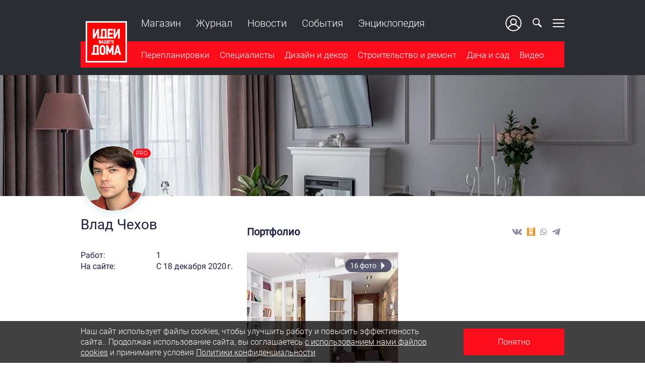

--- FILE ---
content_type: text/html; charset=UTF-8
request_url: https://www.ivd.ru/profile/158721
body_size: 33282
content:

<!DOCTYPE html>
<html lang="ru-RU">
<head>
    <title> Влад Чехов из города : цена, портфолио</title>
    <meta charset="UTF-8">
    <meta http-equiv="X-UA-Compatible" content="IE=edge">
    <meta name="viewport" content="width=device-width, initial-scale=1">
    <meta name="csrf-param" content="_csrf-frontend">
    <meta name="csrf-token" content="AwbyWMA4LzDGJVf4GkbEg2ArrJhnT7fNe0yKamMs0YZXY98KgXBYf6FdGadzLYrnJFvfwDA75_QcKP4AUXuCsw==">
    <link rel="preload" href="/fonts/Roboto/Roboto-Light.ttf" as="font" type="font/ttf" crossorigin="crossorigin">
    <link rel="preload" href="/fonts/Roboto/Roboto-Regular.ttf" as="font" type="font/ttf" crossorigin="crossorigin">
    <link rel="preload" href="/fonts/Roboto/Roboto-Light.woff" as="font" type="font/woff" crossorigin="crossorigin">
    <link rel="preload" href="/fonts/Roboto/Roboto-Regular.woff" as="font" type="font/woff" crossorigin="crossorigin">
    <link rel="preload" href="/fonts/Roboto/Roboto-Light.woff2" as="font" type="font/woff2" crossorigin="crossorigin">
    <link rel="preload" href="/fonts/Roboto/Roboto-Regular.woff2" as="font" type="font/woff2" crossorigin="crossorigin">
    <link rel="preload" href="/img/zaglushka_300x300-5.jpg" as="image" crossorigin="crossorigin">
    <link rel="shortcut icon" href="/favicon.ico">
    <link href="/favicon-16x16.png" rel="apple-touch-icon" sizes="16x16">
    <link href="/favicon-24x24.png" rel="apple-touch-icon" sizes="24x24">
    <link href="/favicon-32x32.png" rel="apple-touch-icon" sizes="32x32">
    <link href="/favicon-48x48.png" rel="apple-touch-icon" sizes="48x48">
    <link href="/favicon-64x64.png" rel="apple-touch-icon" sizes="64x64">
    <link href="/favicon-96x96.png" rel="apple-touch-icon" sizes="96x96">
    <link href="/favicon-144x144.png" rel="apple-touch-icon" sizes="144x144">

        <!-- TradeDoubler site verification 3094479 -->
    <meta name="p:domain_verify" content="e0f6b949b6f3a760a97bbe9abf9a7d33"/>
    <meta name="p:domain_verify" content="7482165649d0d953a7d5e84362981f8f"/>
    <meta name="pmail-verification" content="70e5c829d450461b058a4c209d79da17">
    <meta name="description" content=" Влад Чехов — закажите дизайн-проект прямо сейчас. Смотрите отзывы реальных людей, портфолио или посетите официальный сайт.">
<meta name="keywords" content="интерьеры, перепланировки, ремонт квартир">
<meta name="og:title" content="Идеи вашего дома: интерьеры, перепланировка и ремонт квартир на IVD.RU">
<meta name="og:description" content="Дизайн-проекты интерьеров квартир и домов, советы по ремонту на IVD.RU">
<meta name="og:image" content="https://ivd.ru/img/sharing_1200x630.png">
<meta name="article:author" content="IVD.ru">
<meta name="article:publisher" content="IVD.ru">
<meta name="apple-itunes-app" content="IVD.ru">
<meta name="dcterms.dateCopyrighted" content="IVD.ru">
<meta property="og:site_name" content="IVD.ru">
<meta property="fb:app_id" content="263319584082064">
<meta property="twitter:card" content="summary_large_image">
<meta property="twitter:title" content="Идеи вашего дома: интерьеры, перепланировка и ремонт квартир на IVD.RU">
<meta property="twitter:description" content="Дизайн-проекты интерьеров квартир и домов, советы по ремонту на IVD.RU">
<meta property="og:type" content="website">
<link href="https://ivd.ru/img/sharing_1200x630.png" rel="image_src">
<link href="https://www.ivd.ru/profile/158721" rel="canonical">
<link href="/css/desktop.min.css?t=1764234360" rel="stylesheet">    <meta name="verify-admitad" content="b119509b16" />
<meta name="yandex-verification" content="5f2407d2aebb53ee" />


            
<script async src="https://yastatic.net/pcode/adfox/header-bidding.js"></script>
<script>
    var adfoxBiddersMap = {

        'betweenDigital': '806934',
        'astralab': '2021785',
        'adriver': '1365592'
    };
    var adUnits = [
        {
            code: 'adfox_153269880174824932',
            sizes: [[300, 600], [300, 300], [300, 250], [160, 600], [240, 400]],
            bids: [

                {
                    bidder: 'betweenDigital',
                    params: {
                        placementId: '2487719'
                    }
                },
                {
                    bidder: 'astralab',
                    params: {
                        placementId: '62f4a45fce05541e704c5905'
                    },
                },
                {
                    bidder: 'adriver',
                    params: {
                        placementId: '73:ivd_300x600'
                    },
                }
            ]
        },

        {
            code: 'adfox_153269927070415270',
            sizes: [[728, 90]],
            bids: [

                {
                    bidder: 'betweenDigital',
                    params: {
                        placementId: '3038605'
                    }
                },
                {
                    bidder: 'astralab',
                    params: {
                        placementId: '62f4a531ce05541e704c590a'
                    }
                },
                {
                    bidder: 'adriver',
                    params: {
                        placementId: '73:ivd_728x90'
                    }
                }
            ]
        },
        {
            code: 'adfox_153149197978184902',
            sizes: [[728, 90],[300, 250]],
            bids: [

                {
                    bidder: 'betweenDigital',
                    params: {
                        placementId: '3038606'
                    }
                },

                {
                    bidder: 'adriver',
                    params: {
                        placementId: '73:ivd_300x250_1'
                    }
                }
            ]
        }
    ];
    var userTimeout = 1200;
    window.YaHeaderBiddingSettings = {
        biddersMap: adfoxBiddersMap,
        adUnits: adUnits,
        timeout: userTimeout,
    };
</script>
    
    <script>window.yaContextCb = window.yaContextCb || []</script>
    <script src="https://yandex.ru/ads/system/context.js" async></script>

<!-- Yandex.Metrika counter -->
<script type="text/javascript">
    (function(m, e, t, r, i, k, a) {
        m[i] = m[i] || function() {
            (m[i].a = m[i].a || []).push(arguments)
        };
        m[i].l = 1 * new Date();
        k = e.createElement(t), a = e.getElementsByTagName(t)[0], k.async = 1, k.src = r, a.parentNode.insertBefore(k, a)
    })
    (window, document, "script", "https://mc.yandex.ru/metrika/tag.js", "ym");

    ym(11386126, "init", {
        clickmap: true,
        trackLinks: true,
        accurateTrackBounce: true
    });
</script>
<noscript>
    <div><img src="https://mc.yandex.ru/watch/11386126" style="position:absolute; left:-9999px;" alt="" /></div>
</noscript>
<!-- /Yandex.Metrika counter -->
<script async src="https://an.yandex.ru/system/widget.js"></script>
    <link rel="stylesheet" href="https://cdn.jsdelivr.net/npm/vue-slider-component@latest/theme/material.css" rel="nofollow noopener noreferrer">
    <link rel="stylesheet" href="https://cdnjs.cloudflare.com/ajax/libs/vue-select/3.10.8/vue-select.min.css" integrity="sha512-p1n2ZxNP0mD9WVdirzIZ8OKFirQ9p8vz0V+DBD2rl2ZbCwWw8020b9nO7DLaCAb14LW8AiRsJTvG6f0PyIK30w==" crossorigin="anonymous" />
</head>
<body class="stop-mobile document-profile-public" >
<!-- Здесь могут быть body-counters -->

    <div id="adfox_153270050190322624_branding"></div>

<script>
    window.yaContextCb.push(() => {
        Ya.adfoxCode.create({
            ownerId: 243534,
            containerId: 'adfox_153148863223739224',
            params: {
                pp: 'g',
                ps: 'cqmf',
                p2: 'ixbz',
                'partner-stat-id': '462850'
            },
            onLoad: function() {
               document.querySelector('body').classList.add('waiting-adfox');
            },
            onError: function() {
                // console.log(response);
                document.querySelector('#adfox_153148863223739224').classList.add('onError-adfox');
            },
            onRender: function() {
                document.querySelector('body').classList.remove('waiting-adfox');
                document.querySelector('body').classList.add('pseudo-branding');
                document.querySelector('#adfox_153148863223739224').classList.add('active');
                if ('scrollRestoration' in history) {
                    history.scrollRestoration = 'manual';
                }
            },
            onStub: function () {
                // document.querySelector('body').classList.add('stub-adfox');
                window.yaContextCb.push(() => {
                    Ya.adfoxCode.create({
                        ownerId: 243534,
                        containerId: 'adfox_153270050190322624_branding',
                        params: {
                            pp: 'g',
                            ps: 'cqmf',
                            p2: 'gbai',
                            'partner-stat-id': '462850'
                        },
                        onRender: function() {
                            document.querySelector('body').classList.remove('waiting-adfox');
                            document.querySelector('body').classList.add('branding');
                            document.querySelector('#adfox_153270050190322624_branding').classList.add('onRender-adfox');
                            if ('scrollRestoration' in history) {
                                history.scrollRestoration = 'manual';
                            }
                        },
                        onError: function() {
                            // console.log(response);
                            document.querySelector('#adfox_153270050190322624_branding').classList.add('onError-adfox');
                        },
                        onStub: function() {
                            // console.log(response);
                            document.querySelector('#adfox_153270050190322624_branding').classList.add('onStub-adfox');
                        },
                    });
                });
            }
        });

    });
</script>


<div class="layout layout--guest">
        <a href="#" class="scrollup">Наверх</a>
            <div class="billboard"></div>
                
<header class="main-header js-main-header">
    <div class="container flex-block flex-wrap">
        <div class="secondary-menu">
            <div class="wrapper flex-block flex-start">
                                                            <div class="secondary-menu__row">
                                                            <a href="https://www.ivd.ru/pereplanirovki"   >Перепланировки</a>                                                                    <ul><li><a href="https://www.ivd.ru/pereplanirovki/doma"   >Каталог домов</a></li></ul>                                                                                            <a href="https://www.ivd.ru/dacha-i-sad" class="mt-2"  >Дача и сад</a>                                                                    <ul><li><a href="https://www.ivd.ru/dacha-i-sad/dacha-i-sad/landsaft"   >Ландшафт</a></li><li><a href="https://www.ivd.ru/dacha-i-sad/dacha-i-sad/dacnyj-ucastok	"   >Дачный участок</a></li></ul>                                                                                            <a href="https://www.ivd.ru/subscribe#subscribe" class="caps"  >Рассылка</a>                                                                                            <a href="https://www.ivd.ru/about" class="caps"  >О проекте</a>                                                                                            <a href="https://www.ivd.ru/adv" class="caps"  >Реклама</a>                                                                                            <a href="https://www.ivd.ru/contacts" class="caps"  >Контакты</a>                                                            
                                                            <div class="widget-social flex-start">
    
<a href="https://t.me/ivd_ru" class="social-icon color-tg icon-tg solid" target="_blank" rel="nofollow noopener noreferrer" ></a><a href="https://www.pinterest.ru/IdeiVashegoDoma/" class="social-icon color-pt icon-pinterest solid" target="_blank" rel="nofollow noopener noreferrer" ></a><a href="https://zen.yandex.ru/ivd.ru" class="social-icon color-zen  icon-zen solid" target="_blank" rel="nofollow noopener noreferrer" ></a><a href="https://vk.com/ivd_ru" class="social-icon color-vk  icon-vk no-glyph solid" target="_blank" rel="nofollow noopener noreferrer" ></a><a href="https://www.youtube.com/channel/UC36BCX-z36Vbt32jzoLJMmg" class="social-icon color-yt icon-yt solid" target="_blank" rel="nofollow noopener noreferrer" ></a><a href="https://rutube.ru/channel/26078697/" class="social-icon color-rt icon-rt solid" target="_blank" rel="nofollow noopener noreferrer" ></a><a href="https://www.ok.ru/group/55304897560804" class="social-icon color-ok  icon-ok solid" target="_blank" rel="nofollow noopener noreferrer" ></a></div>
                                                    </div>
                                            <div class="secondary-menu__row">
                                                            <a href="https://www.ivd.ru/dizajn-i-dekor"   >Дизайн и декор</a>                                                                    <ul><li><a href="https://www.ivd.ru/dizajn-i-dekor/kvartira"   >Квартира</a></li><li><a href="https://www.ivd.ru/dizajn-i-dekor/spalna"   >Спальня</a></li><li><a href="https://www.ivd.ru/dizajn-i-dekor/kuhna"   >Кухня</a></li><li><a href="https://www.ivd.ru/dizajn-i-dekor/stolovaa"   >Столовая</a></li><li><a href="https://www.ivd.ru/dizajn-i-dekor/gostinaa"   >Гостиная</a></li><li><a href="https://www.ivd.ru/dizajn-i-dekor/vannaa-komnata-sanuzel"   >Ванная комната, санузел</a></li><li><a href="https://www.ivd.ru/dizajn-i-dekor/prihozaa"   >Прихожая</a></li><li><a href="https://www.ivd.ru/dizajn-i-dekor/detskaa"   >Детская</a></li><li><a href="https://www.ivd.ru/dizajn-i-dekor/mansarda"   >Мансарда</a></li><li><a href="https://www.ivd.ru/dizajn-i-dekor/malenkaa-komnata"   >Маленькие комнаты</a></li><li><a href="https://www.ivd.ru/dizajn-i-dekor/rabocee-mesto"   >Рабочее место</a></li><li><a href="https://www.ivd.ru/dizajn-i-dekor/garderobnaa"   >Гардеробная</a></li><li><a href="https://www.ivd.ru/dizajn-i-dekor/biblioteka"   >Библиотека</a></li><li><a href="https://www.ivd.ru/dizajn-i-dekor/dekorirovanie"   >Декорирование</a></li><li><a href="https://www.ivd.ru/dizajn-i-dekor/mebel"   >Мебель</a></li><li><a href="https://www.ivd.ru/dizajn-i-dekor/aksessuary"   >Аксессуары</a></li><li><a href="https://www.ivd.ru/dizajn-i-dekor/zagorodnyj-dom"   >Загородный дом</a></li><li><a href="https://www.ivd.ru/dizajn-i-dekor/sistemy-hranenia"   >Системы хранения</a></li><li><a href="https://www.ivd.ru/dizajn-i-dekor/koridor"   >Коридор</a></li><li><a href="https://www.ivd.ru/dizajn-i-dekor/uborka"   >Уборка</a></li></ul>                                                            
                                                    </div>
                                            <div class="secondary-menu__row">
                                                            <a href="https://www.ivd.ru/stroitelstvo-i-remont"   >Строительство и ремонт</a>                                                                    <ul><li><a href="https://www.ivd.ru/stroitelstvo-i-remont/fundament"   >Фундамент</a></li><li><a href="https://www.ivd.ru/stroitelstvo-i-remont/krovla"   >Кровля</a></li><li><a href="https://www.ivd.ru/stroitelstvo-i-remont/steny"   >Стены</a></li><li><a href="https://www.ivd.ru/stroitelstvo-i-remont/okna"   >Окна</a></li><li><a href="https://www.ivd.ru/stroitelstvo-i-remont/dveri-i-peregorodki"   >Двери и перегородки</a></li><li><a href="https://www.ivd.ru/stroitelstvo-i-remont/potolok"   >Потолок</a></li><li><a href="https://www.ivd.ru/stroitelstvo-i-remont/balkony-i-lodzii"   >Балконы и лоджии</a></li><li><a href="https://www.ivd.ru/stroitelstvo-i-remont/vnutrennie-konstrukcii"   >Внутренние конструкции</a></li><li><a href="https://www.ivd.ru/stroitelstvo-i-remont/pol"   >Пол</a></li><li><a href="https://www.ivd.ru/stroitelstvo-i-remont/vodosnabzenie-i-kanalizacia"   >Водоснабжение и канализация</a></li><li><a href="https://www.ivd.ru/stroitelstvo-i-remont/otoplenie"   >Отопление</a></li><li><a href="https://www.ivd.ru/stroitelstvo-i-remont/ventilacia-i-kondicionirovanie"   >Вентиляция и кондиционирование</a></li><li><a href="https://www.ivd.ru/stroitelstvo-i-remont/gazo-i-energosnabzenie"   >Газо- и энергоснабжение</a></li><li><a href="https://www.ivd.ru/stroitelstvo-i-remont/osvesenie"   >Освещение</a></li><li><a href="https://www.ivd.ru/stroitelstvo-i-remont/santehniceskoe-oborudovanie"   >Сантехническое оборудование</a></li><li><a href="https://www.ivd.ru/stroitelstvo-i-remont/bezopasnost-i-domasnaa-avtomatika"   >Безопасность и домашняя автоматика</a></li><li><a href="https://www.ivd.ru/stroitelstvo-i-remont/bani-sauny-bassejny"   >Бани, сауны, бассейны</a></li><li><a href="https://www.ivd.ru/stroitelstvo-i-remont/stroitelnye-materialy"   >Строительные материалы</a></li><li><a href="https://www.ivd.ru/stroitelstvo-i-remont/otdelocnye-materialy"   >Отделочные материалы</a></li><li><a href="https://www.ivd.ru/stroitelstvo-i-remont/instrumenty"   >Инструменты</a></li><li><a href="https://www.ivd.ru/stroitelstvo-i-remont/tehnika"   >Техника</a></li><li><a href="https://www.ivd.ru/stroitelstvo-i-remont/zakony-i-finansy"   >Законы и финансы</a></li></ul>                                                            
                                                    </div>
                                                </div>
        </div>
        <div class="wrapper js-header-scroll show">
            <div class="btn-menu-mobile hidden-lg hidden-md">
                <span></span>
                <span></span>
                <span></span>
            </div>
            <div class="page-info js-page-info-block">
                <div class="logo">
                                            <a href="/"><span class="logo__item"></span></a>
                                    </div>
                <div class="header-function flex-block flex-gap">
                                            <div class="sub_menu hidden-sm">
                            <div class="menu">
                                <ul>
                                                                            <li><a href="https://shop.ivd.ru/"   >Магазин</a></li>
                                                                            <li><a href="https://www.ivd.ru/zhurnal"   >Журнал</a></li>
                                                                            <li><a href="https://www.ivd.ru/news"   >Новости</a></li>
                                                                            <li><a href="https://www.ivd.ru/events"   >События</a></li>
                                                                            <li><a href="https://www.ivd.ru/wiki"   >Энциклопедия</a></li>
                                                                                                        </ul>
                            </div>
                        </div>
                                        <div class="pull-right flex-block flex-v-middle">
                                                    <a href="/registration"
                               class="auth_btn header-user__image hidden-sm flex-block">
                                <span class="default-avatar icon-user-empty"></span>
                                Ваш кабинет
                            </a>
                            <a class="icon-search top_subnav"></a>
                                                <div class="btn-menu top_subnav hidden-xs">
                            <span></span>
                            <span></span>
                            <span></span>
                        </div>
                    </div>
                </div>

                
<nav class="main-navigation js-category-navigation-block flex-block">
    <div class="top-menu">
        <div class="top-menu-wrapper">
                            <div class="swiper-slide hidden-md hidden-lg">
                    <a href="/profile/users/registration" class="auth_btn top_subnav">Войти</a>
                </div>
                                                                        <div class="swiper-slide"><a href="https://www.ivd.ru/pereplanirovki"   >Перепланировки</a></div>
                                    <div class="swiper-slide"><a href="https://www.ivd.ru/architects"   >Специалисты</a></div>
                                    <div class="swiper-slide"><a href="https://www.ivd.ru/dizajn-i-dekor"   >Дизайн и декор</a></div>
                                    <div class="swiper-slide"><a href="https://www.ivd.ru/stroitelstvo-i-remont"   >Строительство и ремонт</a></div>
                                    <div class="swiper-slide"><a href="https://www.ivd.ru/dacha-i-sad"   >Дача и сад</a></div>
                                    <div class="swiper-slide"><a href="https://www.ivd.ru/video"   >Видео</a></div>
                                    </div>
    </div>
</nav>
            </div>
        </div>
    </div>
    </header>
        <div class="banner">
        <div class="container">
            <div id="adfox_153148863223739224" class="flex-block justify-content-center"></div>
        </div>
    </div>
        <main class="page-content">
            
    <div class="container-fluid user-cabinet">
    <div class="row">
        
<div class="sprites">
    <?xml version="1.0" encoding="utf-8"?><svg xmlns="http://www.w3.org/2000/svg" xmlns:xlink="http://www.w3.org/1999/xlink"><symbol fill="none" viewBox="0 0 20 20" id="add_icon" xmlns="http://www.w3.org/2000/svg"><circle cx="10" cy="10" r="10" fill="#fff"/><path fill-rule="evenodd" clip-rule="evenodd" d="M11 9V5H9v4H5v2h4v4h2v-4h4V9h-4z" fill="#FC0D1B"/></symbol><symbol fill="none" viewBox="0 0 8 7" id="arrow-icon" xmlns="http://www.w3.org/2000/svg"><path d="M1 3.996L3.995 1 7 4.004"/></symbol><symbol fill="currentColor" viewBox="0 0 11 5" id="arrow-more" xmlns="http://www.w3.org/2000/svg"><path d="M9.293 2L8.146.854a.5.5 0 11.708-.708l2 2a.5.5 0 010 .708l-2 2a.5.5 0 11-.708-.708L9.293 3H.5a.5.5 0 010-1h8.793z"/></symbol><symbol viewBox="0 0 21 8" id="arrow-next" xmlns="http://www.w3.org/2000/svg"><path d="M20.354 4.354a.5.5 0 000-.708L17.172.464a.5.5 0 10-.707.708L19.293 4l-2.828 2.828a.5.5 0 10.707.708l3.182-3.182zM0 4.5h20v-1H0v1z"/></symbol><symbol viewBox="0 0 12 11" id="arrow_icon" xmlns="http://www.w3.org/2000/svg"><path d="M5.565.565l4.986 4.985-5 5"/></symbol><symbol fill="none" viewBox="0 0 11 11" id="arrow_solid" xmlns="http://www.w3.org/2000/svg"><path d="M10 4.507L5.505 9 .999 4.493" stroke="#fff" stroke-width="1.7"/></symbol><symbol viewBox="0 0 24 24" id="bookmark_icon" xmlns="http://www.w3.org/2000/svg"><path d="M6 6a2 2 0 012-2h8a2 2 0 012 2v15l-6-6-6 6V6z"/></symbol><symbol fill="none" viewBox="0 0 20 20" id="calendar_icon" xmlns="http://www.w3.org/2000/svg"><path d="M16.875 1.25V.625a.625.625 0 10-1.25 0v.625h-5V.625a.625.625 0 10-1.25 0v.625h-5V.625a.625.625 0 10-1.25 0v.625A3.129 3.129 0 000 4.375v12.5A3.129 3.129 0 003.125 20h13.75A3.129 3.129 0 0020 16.875v-12.5a3.129 3.129 0 00-3.125-3.125zm1.875 15.625a1.877 1.877 0 01-1.875 1.875H3.125a1.877 1.877 0 01-1.875-1.875v-12.5c0-1.034.841-1.875 1.875-1.875v.625a.625.625 0 101.25 0V2.5h5v.625a.625.625 0 101.25 0V2.5h5v.625a.625.625 0 101.25 0V2.5c1.034 0 1.875.841 1.875 1.875v12.5z" fill="#1F2041" fill-opacity=".5"/><path d="M4.375 7.813a.937.937 0 100-1.875.937.937 0 000 1.875zm3.75 0a.937.937 0 100-1.875.937.937 0 000 1.875zm3.75 0a.937.937 0 100-1.875.937.937 0 000 1.875zm3.75 0a.937.937 0 100-1.875.937.937 0 000 1.875zm-11.25 3.75a.937.937 0 100-1.875.937.937 0 000 1.874zm3.75 0a.937.937 0 100-1.875.937.937 0 000 1.874zm3.75 0a.937.937 0 100-1.875.937.937 0 000 1.874zm3.75 0a.937.937 0 100-1.875.937.937 0 000 1.874zm-11.25 3.75a.937.937 0 100-1.875.937.937 0 000 1.874zm3.75 0a.937.937 0 100-1.875.937.937 0 000 1.874zm3.75 0a.937.937 0 100-1.875.937.937 0 000 1.874z" fill="#1F2041" fill-opacity=".5"/></symbol><symbol fill="none" viewBox="0 0 12 10" id="checkbox_icon" xmlns="http://www.w3.org/2000/svg"><path d="M1 5.5L4.656 9 10.5 1.5" stroke="#fff" stroke-width="2" stroke-linecap="round" stroke-linejoin="round"/></symbol><symbol fill="none" viewBox="0 0 9 13" id="checkpoint_icon" xmlns="http://www.w3.org/2000/svg"><path d="M4.413.927A4.35 4.35 0 00.067 5.273c0 2.974 3.89 7.34 4.055 7.524a.391.391 0 00.583 0c.165-.184 4.054-4.55 4.054-7.524A4.35 4.35 0 004.413.927zm0 6.532a2.189 2.189 0 01-2.186-2.186c0-1.206.98-2.187 2.186-2.187S6.6 4.067 6.6 5.273a2.19 2.19 0 01-2.187 2.186z" fill="#1F2041" fill-opacity=".5"/></symbol><symbol viewBox="0 0 8 12" fill="none" stroke="#fff" id="close_icon" xmlns="http://www.w3.org/2000/svg"><path d="M7 3.004L4.006 6 1.001 2.996m-.001 6L3.996 6 7 9.004" stroke-width="1.2"/></symbol><symbol fill="none" viewBox="0 0 24 24" id="comments_icon" xmlns="http://www.w3.org/2000/svg"><path d="M20 4H4v12h3v5l5-5h8V4z"/></symbol><symbol fill="none" viewBox="0 0 20 20" id="cross_icon" xmlns="http://www.w3.org/2000/svg"><circle cx="10" cy="10" r="9.25" stroke="#1F2041" stroke-opacity=".7" stroke-width="1.5"/><path fill-rule="evenodd" clip-rule="evenodd" d="M11 9V5H9v4H5v2h4v4h2v-4h4V9h-4z" fill="#1F2041" fill-opacity=".7"/></symbol><symbol viewBox="0 0 11 11" id="edit_icon" xmlns="http://www.w3.org/2000/svg"><path fill-rule="evenodd" clip-rule="evenodd" d="M9.514 3.285L3.5 9.299H1.673V7.472l6.014-6.014 1.827 1.827zm1.446-1.448l-.912.913-.913-.913L8.22.924 9.135.01l1.826 1.826z"/></symbol><symbol fill="none" viewBox="0 0 14 13" id="event-like-icon" xmlns="http://www.w3.org/2000/svg"><path d="M12.576 8.049a1.144 1.144 0 00-.85-1.904H9.507c.22-.667.313-1.551.313-1.93v-.381c0-.84-.683-1.523-1.523-1.523h-.381a.38.38 0 00-.37.288l-.207.83C7.05 4.591 6.126 5.874 5.17 6.107a1.144 1.144 0 00-1.063-.724H1.823a.38.38 0 00-.38.38v6.856c0 .21.17.381.38.381h2.285c.454 0 .847-.266 1.032-.651l1.308.436A4.18 4.18 0 007.773 13h3.19a1.144 1.144 0 001.063-1.564 1.145 1.145 0 00.55-1.864 1.138 1.138 0 000-1.523zM4.49 11.857a.38.38 0 01-.38.381H2.203V6.145h1.904c.21 0 .381.17.381.38v5.332zm6.475-3.427h.761a.381.381 0 010 .761h-.761a.381.381 0 000 .762h.761a.381.381 0 010 .762h-.761a.381.381 0 000 .762.381.381 0 010 .761H7.773a3.41 3.41 0 01-1.084-.176l-1.438-.48V6.87c.597-.113 1.182-.492 1.71-1.11a5.557 5.557 0 001.118-2.146l.135-.542h.084c.42 0 .761.342.761.762v.38c0 .512-.16 1.493-.364 1.93h-.778a.381.381 0 000 .762h3.808a.381.381 0 010 .762h-.761a.381.381 0 000 .762z" fill="currentColor"/><path d="M3.346 11.477a.38.38 0 100-.762.38.38 0 000 .762zM8.678 0a.38.38 0 00-.38.38v.788a.38.38 0 00.761 0V.381A.38.38 0 008.68 0zM7.063 1.68l-.54-.54a.38.38 0 10-.538.54l.539.538a.38.38 0 00.539-.538zm4.308-.54a.38.38 0 00-.538 0l-.539.54a.38.38 0 00.539.538l.538-.538a.38.38 0 000-.54z" fill="currentColor"/></symbol><symbol fill="currentColor" viewBox="0 0 30 30" id="events-icon" xmlns="http://www.w3.org/2000/svg"><path d="M22.617 13.477a1.172 1.172 0 100-2.344 1.172 1.172 0 000 2.344z"/><path d="M25.313 2.344h-1.524V1.172a1.172 1.172 0 00-2.344 0v1.172h-5.332V1.172a1.172 1.172 0 00-2.343 0v1.172H8.495V1.172a1.172 1.172 0 10-2.344 0v1.172H4.687A4.693 4.693 0 000 7.03v18.282A4.693 4.693 0 004.688 30h8.964a1.172 1.172 0 100-2.344H4.688a2.346 2.346 0 01-2.344-2.343V7.03a2.346 2.346 0 012.344-2.343h1.464v1.171a1.172 1.172 0 102.344 0v-1.17h5.274v1.171a1.172 1.172 0 002.343 0V4.688h5.332v1.171a1.172 1.172 0 002.344 0V4.688h1.523a2.346 2.346 0 012.344 2.343v6.68a1.172 1.172 0 102.344 0V7.03a4.693 4.693 0 00-4.688-4.687z"/><path d="M22.91 15.82c-3.91 0-7.09 3.18-7.09 7.09 0 3.91 3.18 7.09 7.09 7.09 3.91 0 7.09-3.18 7.09-7.09 0-3.91-3.18-7.09-7.09-7.09zm0 11.836a4.751 4.751 0 01-4.746-4.746 4.751 4.751 0 014.746-4.746 4.751 4.751 0 014.746 4.746 4.751 4.751 0 01-4.746 4.746z"/><path d="M24.61 21.738h-.528v-1.23a1.172 1.172 0 10-2.344 0v2.402c0 .647.525 1.172 1.172 1.172h1.7a1.172 1.172 0 100-2.344zm-7.09-8.261a1.172 1.172 0 100-2.344 1.172 1.172 0 000 2.344zm-5.098 5.097a1.172 1.172 0 100-2.344 1.172 1.172 0 000 2.344zm-5.098-5.097a1.172 1.172 0 100-2.344 1.172 1.172 0 000 2.344zm0 5.097a1.172 1.172 0 100-2.343 1.172 1.172 0 000 2.343zm0 5.098a1.172 1.172 0 100-2.344 1.172 1.172 0 000 2.344zm5.098 0a1.172 1.172 0 100-2.344 1.172 1.172 0 000 2.344zm0-10.195a1.172 1.172 0 100-2.344 1.172 1.172 0 000 2.344z"/></symbol><symbol fill="none" viewBox="0 0 14 12" id="events-partners-icon" xmlns="http://www.w3.org/2000/svg"><path d="M11.054 7.392c-.275-.49-1.257-1.172-2.207-1.83-.53-.368-1.03-.715-1.35-.988a.327.327 0 00-.304-.059c-.197.061-.318.108-.414.145-.146.056-.195.075-.391.092a.303.303 0 00-.214.11c-.412.528-.84.483-1.125.4-.09-.025-.107-.059-.116-.09-.061-.22.246-.731.645-1.073.948-.813 1.437-1.016 2.47-.62 1.17.448 2.344.8 2.356.803.153.046.318-.023.371-.154.053-.13-.027-.273-.18-.318a36.749 36.749 0 01-2.31-.789c-1.337-.512-2.07-.175-3.119.724-.399.342-.94 1.034-.8 1.542.06.216.237.376.5.45.661.187 1.264.008 1.713-.503.186-.024.287-.06.438-.119.055-.02.12-.045.205-.075.333.269.784.581 1.258.91.857.594 1.83 1.268 2.049 1.658.107.193-.009.318-.087.376-.116.085-.274.112-.36.06a.333.333 0 00-.315-.009c-.098.05-.152.145-.14.242.02.159-.15.25-.224.281-.186.081-.381.067-.454.01a.332.332 0 00-.303-.052.259.259 0 00-.187.21c-.017.165-.159.322-.344.384a.35.35 0 01-.335-.045.331.331 0 00-.266-.058.28.28 0 00-.205.158c-.01.025-.036.085-.309.085-.194 0-.544-.113-.715-.21a46.722 46.722 0 01-2.597-1.732 10.898 10.898 0 01-.663-.567 9.008 9.008 0 00-.504-.432.325.325 0 00-.411.03c-.104.105-.089.263.034.352.09.065.266.224.459.396.26.233.529.474.71.604 1.086.78 2.391 1.621 2.652 1.768.214.12.677.29 1.035.29.288 0 .509-.056.662-.166.205.068.439.069.663-.006a1.1 1.1 0 00.608-.48c.23.041.493.012.732-.091.234-.101.403-.256.487-.436.232.01.471-.06.669-.206.335-.245.427-.627.233-.972z" fill="currentColor"/><path d="M5.833 3.25H3.208c-.16 0-.291.112-.291.25s.13.25.291.25h2.625c.161 0 .292-.112.292-.25s-.13-.25-.292-.25zm6.076 3.61a.322.322 0 00-.405-.068l-.853.491c-.133.077-.169.233-.08.347a.31.31 0 00.244.11.325.325 0 00.162-.042l.852-.49c.134-.078.17-.233.08-.348zm-1.811 1.193c-.209-.14-1.143-.96-1.72-1.476a.326.326 0 00-.413-.008.225.225 0 00-.008.354c.15.134 1.472 1.315 1.78 1.523a.323.323 0 00.18.054.315.315 0 00.23-.096c.1-.108.078-.265-.049-.35zm-1.165.502c-.35-.24-1.228-1.04-1.426-1.224a.327.327 0 00-.413-.015.226.226 0 00-.017.353c.01.01 1.058.98 1.491 1.276A.325.325 0 008.75 9c.085 0 .17-.033.228-.094.1-.108.08-.265-.045-.351zm-1.161.503c-.416-.3-1.267-1.077-1.433-1.23a.327.327 0 00-.413-.011.226.226 0 00-.014.353c.24.22 1.054.96 1.484 1.271.054.04.12.059.187.059.083 0 .166-.03.224-.09.104-.105.088-.263-.035-.352z" fill="currentColor"/><path d="M3.409 2.818c-.5-.406-2.499-.537-3.1-.568a.32.32 0 00-.217.068A.235.235 0 000 2.5V7c0 .138.13.25.292.25h1.75c.126 0 .238-.07.277-.173.042-.112 1.047-2.756 1.18-4.056a.23.23 0 00-.09-.203zM1.829 6.75H.583V2.768c.938.063 1.95.201 2.317.354-.155 1.095-.854 3.041-1.071 3.628zm11.879-4c-2.29 0-3.56.502-3.614.523a.264.264 0 00-.155.156.221.221 0 00.032.203c.36.497 1.49 3.26 1.706 3.934.035.109.15.184.281.184h1.75c.161 0 .292-.112.292-.25V3c0-.139-.13-.25-.292-.25zm-.291 4.5h-1.24c-.277-.772-1.094-2.785-1.55-3.617.446-.13 1.402-.352 2.79-.38V7.25z" fill="currentColor"/></symbol><symbol fill="none" viewBox="0 0 46 48" id="events-star-icon" xmlns="http://www.w3.org/2000/svg"><path d="M19.48 2.987c.724-3.903 6.316-3.903 7.04 0 .517 2.792 3.924 3.899 5.984 1.944 2.879-2.732 7.403.555 5.695 4.138-1.223 2.563.883 5.46 3.698 5.09 3.935-.518 5.663 4.8 2.175 6.695-2.495 1.355-2.495 4.937 0 6.292 3.488 1.894 1.76 7.213-2.175 6.695-2.815-.37-4.92 2.527-3.698 5.09 1.708 3.583-2.816 6.87-5.695 4.138-2.06-1.955-5.467-.848-5.984 1.944-.724 3.903-6.316 3.903-7.04 0-.517-2.792-3.924-3.899-5.984-1.944-2.879 2.732-7.403-.555-5.695-4.138 1.223-2.563-.883-5.46-3.698-5.09-3.935.518-5.663-4.8-2.175-6.695 2.495-1.355 2.495-4.937 0-6.292-3.488-1.894-1.76-7.213 2.175-6.695 2.815.37 4.92-2.527 3.698-5.09-1.708-3.583 2.816-6.87 5.695-4.138 2.06 1.955 5.467.848 5.984-1.944z" fill="currentColor"/></symbol><symbol fill="none" viewBox="0 0 20 20" id="facebook_icon" xmlns="http://www.w3.org/2000/svg"><path d="M20 10c0-5.522-4.478-10-10-10S0 4.478 0 10s4.478 10 10 10l.176-.002v-7.785H8.027V9.71h2.149V7.867c0-2.137 1.304-3.3 3.21-3.3.913 0 1.698.068 1.927.098V6.9h-1.315c-1.037 0-1.238.493-1.238 1.216V9.71h2.48l-.323 2.504H12.76v7.4C16.94 18.416 20 14.566 20 10z" fill="#0078FF"/></symbol><symbol fill="none" viewBox="0 0 30 30" id="fill_add_icon" xmlns="http://www.w3.org/2000/svg"><circle cx="15" cy="15" r="15" fill="#CCD6DE"/><path fill-rule="evenodd" clip-rule="evenodd" d="M16.5 13.5v-6h-3v6h-6v3h6v6h3v-6h6v-3h-6z" fill="#fff"/></symbol><symbol viewBox="0 0 512 512" id="heart_icon" xmlns="http://www.w3.org/2000/svg"><path d="M376 30c-27.783 0-53.255 8.804-75.707 26.168-21.525 16.647-35.856 37.85-44.293 53.268-8.437-15.419-22.768-36.621-44.293-53.268C189.255 38.804 163.783 30 136 30 58.468 30 0 93.417 0 177.514c0 90.854 72.943 153.015 183.369 247.118 18.752 15.981 40.007 34.095 62.099 53.414C248.38 480.596 252.12 482 256 482s7.62-1.404 10.532-3.953c22.094-19.322 43.348-37.435 62.111-53.425C439.057 330.529 512 268.368 512 177.514 512 93.417 453.532 30 376 30z"/></symbol><symbol viewBox="0 -28 512.001 512" id="heart_icon_light" xmlns="http://www.w3.org/2000/svg"><path d="M256 455.516a30.022 30.022 0 01-19.793-7.438c-20.684-18.086-40.625-35.082-58.219-50.074l-.09-.078c-51.582-43.957-96.125-81.918-127.117-119.313C16.137 236.81 0 197.172 0 153.871c0-42.07 14.426-80.883 40.617-109.293C67.121 15.832 103.488 0 143.031 0c29.555 0 56.621 9.344 80.446 27.77C235.5 37.07 246.398 48.453 256 61.73c9.605-13.277 20.5-24.66 32.527-33.96C312.352 9.344 339.418 0 368.973 0c39.539 0 75.91 15.832 102.414 44.578C497.578 72.988 512 111.801 512 153.871c0 43.3-16.133 82.938-50.777 124.738-30.993 37.399-75.532 75.356-127.106 119.309-17.625 15.016-37.597 32.039-58.328 50.168a30.046 30.046 0 01-19.789 7.43zM143.031 29.992c-31.066 0-59.605 12.399-80.367 34.914-21.07 22.856-32.676 54.45-32.676 88.965 0 36.418 13.535 68.988 43.883 105.606 29.332 35.394 72.961 72.574 123.477 115.625l.093.078c17.66 15.05 37.68 32.113 58.516 50.332 20.961-18.254 41.012-35.344 58.707-50.418 50.512-43.051 94.137-80.223 123.469-115.617 30.344-36.618 43.879-69.188 43.879-105.606 0-34.516-11.606-66.11-32.676-88.965-20.758-22.515-49.3-34.914-80.363-34.914-22.758 0-43.653 7.235-62.102 21.5-16.441 12.719-27.894 28.797-34.61 40.047-3.452 5.785-9.53 9.238-16.261 9.238s-12.809-3.453-16.262-9.238c-6.71-11.25-18.164-27.328-34.61-40.047-18.448-14.265-39.343-21.5-62.097-21.5zm0 0"/></symbol><symbol fill="none" viewBox="0 0 22 20" id="icon-like" xmlns="http://www.w3.org/2000/svg"><path d="M1.893 8h2.84v12h-2.84a.921.921 0 01-.67-.293A1.03 1.03 0 01.948 19V9c0-.265.1-.52.277-.707A.922.922 0 011.894 8zm5.01-1.293l6.059-6.4a.456.456 0 01.62-.047l.806.64c.225.178.394.422.487.701.093.28.106.582.037.87L13.82 7h6.059c.502 0 .983.21 1.338.585.355.375.555.884.555 1.414v2.104c0 .262-.048.52-.142.762L18.7 19.38a.99.99 0 01-.349.45.91.91 0 01-.526.17H7.573a.921.921 0 01-.67-.294A1.03 1.03 0 016.627 19V7.414c0-.265.1-.52.278-.707z" fill="#A9A5B3"/></symbol><symbol fill="none" viewBox="0 0 17 17" id="inst_icon" xmlns="http://www.w3.org/2000/svg"><path fill-rule="evenodd" clip-rule="evenodd" d="M8.426 0C6.138 0 5.85.01 4.952.051c-.897.042-1.51.185-2.045.395a4.122 4.122 0 00-1.492.98 4.176 4.176 0 00-.973 1.506c-.209.54-.35 1.158-.391 2.063C.01 5.902 0 6.192 0 8.5c0 2.309.01 2.597.05 3.504.042.905.184 1.523.392 2.063a4.17 4.17 0 00.972 1.506 4.1 4.1 0 001.492.98c.536.21 1.148.354 2.045.396.899.04 1.186.051 3.474.051 2.288 0 2.574-.01 3.473-.051.897-.042 1.51-.185 2.046-.395a4.118 4.118 0 001.491-.981c.47-.473.757-.947.973-1.506.207-.54.35-1.158.391-2.063.04-.906.051-1.195.051-3.504 0-2.308-.01-2.598-.05-3.505-.043-.905-.185-1.522-.392-2.063a4.175 4.175 0 00-.973-1.506 4.114 4.114 0 00-1.492-.98c-.537-.21-1.15-.353-2.046-.395C10.998.011 10.712 0 8.423 0h.003zm-.757 1.531h.756c2.25 0 2.516.008 3.404.05.822.037 1.267.175 1.564.292.394.154.674.338.969.636.294.297.477.58.63.977.115.3.253.75.29 1.578.04.896.05 1.165.05 3.434 0 2.268-.01 2.537-.05 3.433-.037.829-.175 1.279-.29 1.578-.153.397-.336.68-.63.976a2.603 2.603 0 01-.969.636c-.296.117-.742.255-1.564.293-.888.04-1.155.05-3.404.05-2.25 0-2.517-.01-3.405-.05-.821-.038-1.267-.177-1.564-.293a2.608 2.608 0 01-.97-.636 2.637 2.637 0 01-.63-.977c-.115-.299-.252-.749-.29-1.577-.04-.897-.048-1.166-.048-3.436s.008-2.537.048-3.433c.038-.829.175-1.279.29-1.578.153-.397.336-.68.63-.978.296-.297.577-.482.97-.636.297-.117.743-.255 1.564-.293.777-.035 1.079-.046 2.649-.048v.002zm5.248 1.412c-.558 0-1.011.457-1.011 1.02s.453 1.02 1.01 1.02c.559 0 1.012-.457 1.012-1.02s-.453-1.02-1.011-1.02zM8.423 4.135c-2.39 0-4.327 1.954-4.327 4.365 0 2.41 1.938 4.364 4.327 4.364 2.39 0 4.326-1.953 4.326-4.364 0-2.41-1.937-4.365-4.326-4.365zm0 1.531c1.55 0 2.808 1.269 2.808 2.833 0 1.565-1.258 2.834-2.808 2.834-1.552 0-2.809-1.269-2.809-2.834 0-1.564 1.257-2.833 2.809-2.833z" fill="#1F2041" fill-opacity=".5"/></symbol><symbol viewBox="0 0 512 512" id="like_icon" xmlns="http://www.w3.org/2000/svg"><path d="M512 304c0-12.821-5.099-24.768-13.888-33.579 9.963-10.901 15.04-25.515 13.653-40.725-2.496-27.115-26.923-48.363-55.637-48.363H324.352c6.528-19.819 16.981-56.149 16.981-85.333 0-46.272-39.317-85.333-64-85.333-22.144 0-37.995 12.48-38.656 12.992A10.672 10.672 0 00234.666 32v72.341L173.205 237.44l-2.539 1.301v-4.075c0-5.888-4.779-10.667-10.667-10.667H53.333C23.915 224 0 247.915 0 277.333V448c0 29.419 23.915 53.333 53.333 53.333h64c23.061 0 42.773-14.72 50.197-35.264C185.28 475.2 209.173 480 224 480h195.819c23.232 0 43.563-15.659 48.341-37.248 2.453-11.136 1.024-22.336-3.84-32.064 15.744-7.915 26.347-24.192 26.347-42.688 0-7.552-1.728-14.784-4.992-21.312C501.419 338.752 512 322.496 512 304zm-44.992 26.325a10.719 10.719 0 00-8.917 7.232 10.688 10.688 0 002.816 11.136c5.419 5.099 8.427 11.968 8.427 19.307 0 13.461-10.176 24.768-23.637 26.325a10.719 10.719 0 00-8.917 7.232 10.688 10.688 0 002.816 11.136c7.019 6.613 9.835 15.893 7.723 25.451-2.624 11.904-14.187 20.523-27.499 20.523H224c-17.323 0-46.379-8.128-56.448-18.219-3.051-3.029-7.659-3.925-11.627-2.304a10.667 10.667 0 00-6.592 9.856c0 17.643-14.357 32-32 32h-64c-17.643 0-32-14.357-32-32V277.333c0-17.643 14.357-32 32-32h96V256c0 3.691 1.92 7.125 5.077 9.088a10.902 10.902 0 0010.368.448l21.333-10.667a10.65 10.65 0 004.907-5.056l64-138.667c.64-1.408.981-2.944.981-4.48V37.781c4.438-2.453 12.14-5.781 21.334-5.781C289.024 32 320 61.056 320 96c0 37.547-20.437 91.669-20.629 92.203a10.739 10.739 0 001.173 9.856 10.728 10.728 0 008.789 4.608h146.795c17.792 0 32.896 12.736 34.389 28.992 1.131 12.16-4.715 23.723-15.189 30.187-3.264 2.005-5.205 5.632-5.056 9.493s2.368 7.317 5.781 9.088c9.024 4.587 14.613 13.632 14.613 23.573.001 13.461-10.175 24.768-23.658 26.325z"/><path d="M160 245.333c-5.888 0-10.667 4.779-10.667 10.667v192c0 5.888 4.779 10.667 10.667 10.667s10.667-4.779 10.667-10.667V256c0-5.888-4.779-10.667-10.667-10.667z"/></symbol><symbol fill="none" viewBox="0 0 21 21" id="messenger_icon" xmlns="http://www.w3.org/2000/svg"><path d="M10.455 0C4.647 0 0 4.36 0 9.7c0 3.025 1.52 5.783 3.932 7.563V21l3.574-1.958c.983.267 1.966.445 3.039.445 5.808 0 10.455-4.36 10.455-9.699C21 4.45 16.264 0 10.455 0zm1.073 13.08l-2.681-2.847-5.183 2.848L9.383 7.03l2.77 2.847 5.183-2.847-5.808 6.05z" fill="#0084FF"/></symbol><symbol fill="currentColor" viewBox="0 0 17 16" id="move_icon" xmlns="http://www.w3.org/2000/svg"><path fill-rule="evenodd" clip-rule="evenodd" d="M8.544 15.07l-.535-.544-2.992-3.044 1.07-1.051 1.663 1.692V8.522H4.26A4.26 4.26 0 014.26 0h8.48a4.26 4.26 0 010 8.522H9.25v3.69L11 10.43l1.07 1.051-2.992 3.044-.534.544zm.706-8.048h3.49a2.76 2.76 0 100-5.522H4.26a2.76 2.76 0 000 5.522h3.49V4.26h1.5v2.76z"/></symbol><symbol fill="none" viewBox="0 0 19 19" id="ok_icon" xmlns="http://www.w3.org/2000/svg"><g opacity=".3" clip-path="url(#bbclip0)"><path d="M16.233 0H2.767A2.767 2.767 0 000 2.767v13.369a2.767 2.767 0 002.767 2.766h13.466A2.767 2.767 0 0019 16.136V2.766A2.767 2.767 0 0016.233 0z" fill="#F7931E"/><path d="M9.49 2.825a3.41 3.41 0 10.001 6.822 3.41 3.41 0 000-6.822zm0 4.82c-.78 0-1.41-.628-1.41-1.41 0-.78.63-1.41 1.41-1.41a1.41 1.41 0 010 2.82zm1.205 4.715c1.367-.279 2.182-.923 2.226-.962a.924.924 0 00.141-1.303.924.924 0 00-1.303-.141c-.01.005-.883.678-2.317.678-1.435 0-2.328-.668-2.333-.678a.929.929 0 00-1.303.141.93.93 0 00.142 1.303c.044.034.898.698 2.298.971L6.29 14.414a.926.926 0 00.668 1.57.916.916 0 00.668-.282l1.816-1.938 2 1.947a.93.93 0 001.313 0 .93.93 0 000-1.312l-2.06-2.04z" fill="#fff"/></g><defs><clipPath id="bbclip0"><path fill="#fff" d="M0 0h19v18.902H0z"/></clipPath></defs></symbol><symbol fill="none" viewBox="0 0 14 14" id="p-download" xmlns="http://www.w3.org/2000/svg"><path d="M.5 10.5v1a2 2 0 002 2h9a2 2 0 002-2v-1M4 6l3 3.5L10 6M7 9.5v-9" stroke="#FC0D1A" stroke-linecap="round" stroke-linejoin="round"/></symbol><symbol fill="none" viewBox="0 0 14 14" id="p_call" xmlns="http://www.w3.org/2000/svg"><path d="M3.454 1.621a5.237 5.237 0 016.816 1.242 5.293 5.293 0 011.009 4.48 5.293 5.293 0 01-1.024 2.118 5.237 5.237 0 01-6.049 1.598l-2.761.462a.5.5 0 01-.557-.65l.7-2.101a5.302 5.302 0 011.866-7.15z" fill="#fff" stroke="#FC0D1A" stroke-linecap="round" stroke-linejoin="round"/><path d="M3.454 1.621a5.237 5.237 0 016.816 1.242 5.293 5.293 0 011.009 4.48 5.293 5.293 0 01-1.024 2.118 5.237 5.237 0 01-6.049 1.598l-2.761.462a.5.5 0 01-.557-.65l.7-2.101a5.302 5.302 0 011.866-7.15z" stroke="#FC0D1A" stroke-linecap="round" stroke-linejoin="round"/><path d="M11.254 5.602a3.928 3.928 0 00-5.113.931 3.97 3.97 0 00-.756 3.36 3.97 3.97 0 002.146 2.685 3.927 3.927 0 003.158.102l2.071.347a.375.375 0 00.418-.488l-.525-1.576a3.978 3.978 0 00-1.4-5.361z" fill="#fff" stroke="#FC0D1A" stroke-linecap="round" stroke-linejoin="round"/></symbol><symbol fill="none" viewBox="0 0 14 14" id="p_downloads" xmlns="http://www.w3.org/2000/svg"><path d="M.5 10.5v1a2 2 0 002 2h9a2 2 0 002-2v-1M4 6l3 3.5L10 6M7 9.5v-9" stroke="#FC0D1A" stroke-linecap="round" stroke-linejoin="round"/></symbol><symbol viewBox="0 0 24 24" fill="none" id="p_mail" xmlns="http://www.w3.org/2000/svg"><g stroke="currentColor" stroke-width="2" stroke-linecap="round" stroke-linejoin="round"><path d="M19 5H5a2 2 0 00-2 2v10a2 2 0 002 2h14a2 2 0 002-2V7a2 2 0 00-2-2z"/><path d="M3 7l9 6 9-6"/></g></symbol><symbol viewBox="0 0 24 24" fill="none" id="p_mobile" xmlns="http://www.w3.org/2000/svg"><rect x="6" y="3" width="12" height="18" rx="2" stroke="currentColor" stroke-width="2"/><path d="M9 3v0c0 .465 0 .697.051.888a1.5 1.5 0 001.06 1.06C10.303 5 10.536 5 11 5h2c.465 0 .697 0 .888-.051a1.5 1.5 0 001.06-1.06C15 3.696 15 3.464 15 3v0" stroke="currentColor" stroke-width="1.2"/><circle cx="12" cy="18" r="1" fill="currentColor"/></symbol><symbol fill="none" viewBox="0 0 14 14" id="p_plitka" xmlns="http://www.w3.org/2000/svg"><path d="M5 .5H1a.5.5 0 00-.5.5v4a.5.5 0 00.5.5h4a.5.5 0 00.5-.5V1A.5.5 0 005 .5zm8 0H9a.5.5 0 00-.5.5v4a.5.5 0 00.5.5h4a.5.5 0 00.5-.5V1a.5.5 0 00-.5-.5zm-8 8H1a.5.5 0 00-.5.5v4a.5.5 0 00.5.5h4a.5.5 0 00.5-.5V9a.5.5 0 00-.5-.5zm8 0H9a.5.5 0 00-.5.5v4a.5.5 0 00.5.5h4a.5.5 0 00.5-.5V9a.5.5 0 00-.5-.5z" fill="#fff" stroke="#FC0D1A" stroke-linecap="round" stroke-linejoin="round"/></symbol><symbol fill="none" viewBox="0 0 14 12" id="p_share" xmlns="http://www.w3.org/2000/svg"><path d="M.5 11.5C3.42 9 4.14 8 7 8h1.5v3l5-5.5-5-5v3h-1c-5 0-6 5-7 8z" stroke="#FC0D1A" stroke-linecap="round" stroke-linejoin="round"/></symbol><symbol fill="none" viewBox="0 0 26 26" id="phone_icon" xmlns="http://www.w3.org/2000/svg"><circle cx="12.639" cy="12.639" fill="#1F2041" fill-opacity=".7" r="12.639"/><path d="M19.229 17.264c-.281.781-1.396 1.429-2.285 1.618-.608.127-1.403.23-4.078-.863-3.421-1.395-5.624-4.819-5.796-5.04-.164-.223-1.383-1.813-1.383-3.458 0-1.646.849-2.447 1.19-2.79.282-.283.746-.412 1.191-.412.144 0 .274.008.39.013.342.015.514.035.74.566.28.667.964 2.312 1.046 2.48.083.17.166.399.05.621-.11.23-.206.331-.377.526-.172.195-.335.344-.507.553-.157.182-.335.377-.137.714.198.33.882 1.428 1.89 2.311 1.299 1.14 2.352 1.503 2.73 1.658.28.115.615.087.82-.128.26-.276.582-.735.91-1.186.232-.324.527-.364.835-.25.314.108 1.978.918 2.32 1.085.342.17.567.25.65.392.082.141.082.808-.2 1.59z" fill="#fff"/></symbol><symbol fill="none" viewBox="0 0 16 17" id="reload_icon" xmlns="http://www.w3.org/2000/svg"><path fill-rule="evenodd" clip-rule="evenodd" d="M13.11 3.598v.181h-.19l.19-.181zm0-1.086A7.872 7.872 0 00.128 8.5h1.8a6.072 6.072 0 019.89-4.721h-1.92v1.8h5.011V.566h-1.8v1.946zM8 14.572A6.072 6.072 0 0014.072 8.5h1.8A7.872 7.872 0 012.89 14.488v1.975h-1.8v-5.012h5.013v1.8H4.218A6.043 6.043 0 008 14.57zM3.048 13.25l-.158.15v-.15h.158z" fill="#1F2041"/></symbol><symbol fill="none" viewBox="0 0 17 15" id="rt-icon" xmlns="http://www.w3.org/2000/svg"><path d="M9.245 9.006H3.432v-2.33h5.813c.34 0 .576.06.694.165.119.105.192.3.192.583v.836c0 .3-.073.493-.192.598-.118.105-.354.15-.694.15v-.002zm.399-4.526H.967v9.964h2.465v-3.242h4.543l2.156 3.242h2.76l-2.376-3.257c.876-.132 1.27-.404 1.594-.852.325-.448.488-1.165.488-2.121v-.747c0-.568-.06-1.016-.163-1.36a2.272 2.272 0 00-.532-.91 2.397 2.397 0 00-.915-.553c-.354-.105-.797-.165-1.343-.165v.001z" fill="#100943"/><path d="M14.787 4.48a1.894 1.894 0 10-.001-3.79 1.894 1.894 0 000 3.79z" fill="#ED143B"/></symbol><symbol fill="none" viewBox="0 0 9 18" id="s_fb_icon" xmlns="http://www.w3.org/2000/svg"><path d="M2.654 9.446v7.617l3.193.003v-7.62h2.664l.4-3.093H5.846v-1.97c0-.894.248-1.502 1.53-1.502H9V.12A21.848 21.848 0 006.62 0C4.266 0 2.654 1.437 2.654 4.077v2.276H0v3.093h2.654z" fill="#1F2041" fill-opacity=".5"/></symbol><symbol fill="none" viewBox="0 0 17 17" id="s_inst_icon" xmlns="http://www.w3.org/2000/svg"><path fill-rule="evenodd" clip-rule="evenodd" d="M8.426 0C6.138 0 5.85.01 4.952.051c-.897.042-1.51.185-2.045.395a4.122 4.122 0 00-1.492.98 4.176 4.176 0 00-.973 1.506c-.209.54-.35 1.158-.391 2.063C.01 5.902 0 6.192 0 8.5c0 2.309.01 2.597.05 3.504.042.905.184 1.523.392 2.063a4.17 4.17 0 00.972 1.506 4.1 4.1 0 001.492.98c.536.21 1.148.354 2.045.396.899.04 1.186.051 3.474.051 2.288 0 2.574-.01 3.473-.051.897-.042 1.51-.185 2.046-.395a4.118 4.118 0 001.491-.981c.47-.473.757-.947.973-1.506.207-.54.35-1.158.391-2.063.04-.906.051-1.195.051-3.504 0-2.308-.01-2.598-.05-3.505-.043-.905-.185-1.522-.392-2.063a4.175 4.175 0 00-.973-1.506 4.114 4.114 0 00-1.492-.98c-.537-.21-1.15-.353-2.046-.395C10.998.011 10.712 0 8.423 0h.003zm-.757 1.531h.756c2.25 0 2.516.008 3.404.05.822.037 1.267.175 1.564.292.394.154.674.338.969.636.294.297.477.58.63.977.115.3.253.75.29 1.578.04.896.05 1.165.05 3.434 0 2.268-.01 2.537-.05 3.433-.037.829-.175 1.279-.29 1.578-.153.397-.336.68-.63.976a2.603 2.603 0 01-.969.636c-.296.117-.742.255-1.564.293-.888.04-1.155.05-3.404.05-2.25 0-2.517-.01-3.405-.05-.821-.038-1.267-.177-1.564-.293a2.608 2.608 0 01-.97-.636 2.637 2.637 0 01-.63-.977c-.115-.299-.252-.749-.29-1.577-.04-.897-.048-1.166-.048-3.436s.008-2.537.048-3.433c.038-.829.175-1.279.29-1.578.153-.397.336-.68.63-.978.296-.297.577-.482.97-.636.297-.117.743-.255 1.564-.293.777-.035 1.079-.046 2.649-.048v.002zm5.248 1.412c-.558 0-1.011.457-1.011 1.02s.453 1.02 1.01 1.02c.559 0 1.012-.457 1.012-1.02s-.453-1.02-1.011-1.02zM8.423 4.135c-2.39 0-4.327 1.954-4.327 4.365 0 2.41 1.938 4.364 4.327 4.364 2.39 0 4.326-1.953 4.326-4.364 0-2.41-1.937-4.365-4.326-4.365zm0 1.531c1.55 0 2.808 1.269 2.808 2.833 0 1.565-1.258 2.834-2.808 2.834-1.552 0-2.809-1.269-2.809-2.834 0-1.564 1.257-2.833 2.809-2.833z" fill="#1F2041" fill-opacity=".5"/></symbol><symbol fill="none" viewBox="0 0 18 15" id="s_mail_icon" xmlns="http://www.w3.org/2000/svg"><path d="M2.177 0A2.175 2.175 0 00.002 2.175v10.15c0 1.201.974 2.175 2.175 2.175h13.05a2.175 2.175 0 002.175-2.175V2.175A2.175 2.175 0 0015.227 0H2.177z" fill="#1F2041" fill-opacity=".5"/><path fill-rule="evenodd" clip-rule="evenodd" d="M.222.757L1.002 0l7.692 8.17L16.504 0l.792.745-8.59 9L.223.756z" fill="#fff"/><path fill-rule="evenodd" clip-rule="evenodd" d="M7.3 7.606L.822 14.712 0 14l6.478-7.106.822.712zm2.804 0l6.398 6.894.823-.712-6.398-6.894-.823.712z" fill="#fff"/></symbol><symbol viewBox="0 0 512.479 512.479" fill="currentColor" id="s_ok_icon" xmlns="http://www.w3.org/2000/svg"><path d="M256.239 277.333c76.583 0 138.667-62.083 138.667-138.667S332.823 0 256.239 0 117.573 62.083 117.573 138.667c.094 76.544 62.122 138.572 138.666 138.666zm0-213.333c41.237 0 74.667 33.429 74.667 74.667s-33.429 74.667-74.667 74.667-74.667-33.429-74.667-74.667S215.002 64 256.239 64z"/><path d="M392.069 343.04a53.72 53.72 0 0024.171-44.8 38.698 38.698 0 00-21.696-35.307 40.534 40.534 0 00-42.667 4.011c-56.983 41.543-134.27 41.543-191.253 0a40.747 40.747 0 00-42.667-4.011 38.74 38.74 0 00-21.717 35.285 53.78 53.78 0 0024.171 44.8 246.275 246.275 0 0062.507 29.867 212.318 212.318 0 0011.627 3.243l-64.469 63.04c-16.912 16.409-17.321 43.42-.912 60.333 16.409 16.912 43.42 17.321 60.333.912.352-.342.698-.689 1.038-1.043l65.707-68.011 65.835 68.139c16.395 16.925 43.407 17.355 60.332.96 16.925-16.395 17.355-43.407.96-60.332a42.943 42.943 0 00-1.047-1.044l-64.363-62.976a270.92 270.92 0 0011.669-3.264 245.352 245.352 0 0062.441-29.802z"/></symbol><symbol fill="none" viewBox="0 0 13 16" id="s_pin_icon" xmlns="http://www.w3.org/2000/svg"><path fill-rule="evenodd" clip-rule="evenodd" d="M5.889.02c-1.356.127-2.58.55-3.518 1.213a6.845 6.845 0 00-1.175 1.12C.45 3.32.07 4.362.006 5.63c-.083 1.597.779 3.35 1.932 3.932.22.11.35.117.413.02.061-.094.332-1.14.33-1.277 0-.079-.038-.158-.143-.295-.282-.372-.526-.977-.625-1.549a4.517 4.517 0 01.035-1.376c.25-1.15.944-2.12 1.955-2.731.72-.436 1.573-.653 2.565-.652 1.318 0 2.332.389 3.145 1.205.53.532.806 1.03.983 1.775.165.695.134 1.672-.08 2.537-.317 1.273-1.017 2.222-1.942 2.63a2.43 2.43 0 01-1.043.218c-.513.004-.8-.1-1.138-.414a1.193 1.193 0 01-.362-.56c-.131-.39-.088-.647.343-2.006.52-1.639.58-2.13.325-2.676-.204-.44-.6-.672-1.14-.672-.808 0-1.482.617-1.743 1.593-.069.259-.08.365-.08.77 0 .514.06.864.21 1.23l.079.196-.622 2.514c-.39 1.574-.635 2.625-.656 2.812-.073.66-.024 1.895.11 2.758.05.32.096.414.183.38.119-.045.896-1.309 1.254-2.038.329-.67.375-.806.77-2.248.302-1.107.326-1.18.368-1.11.097.156.472.486.702.617.49.278 1.02.41 1.643.41.987 0 1.926-.302 2.789-.894.347-.238.996-.89 1.252-1.257.729-1.042 1.105-2.197 1.175-3.605a5.282 5.282 0 00-1.452-3.915C10.559.92 9.279.28 7.755.063 7.345.002 6.31-.02 5.889.02z" fill="currentColor"/></symbol><symbol fill="none" viewBox="0 0 18 15" id="s_tg_icon" xmlns="http://www.w3.org/2000/svg"><path d="M6.84 9.886l-.288 4.188c.413 0 .592-.183.806-.403l1.934-1.909 4.009 3.031c.735.423 1.253.2 1.451-.698l2.631-12.729C17.618.242 16.992-.196 16.276.08L.809 6.193c-1.055.423-1.04 1.03-.18 1.306l3.955 1.27 9.184-5.934c.432-.295.825-.132.502.164L6.84 9.886z" fill="currentColor"/></symbol><symbol fill="none" viewBox="0 0 18 15" id="s_tw_icon" xmlns="http://www.w3.org/2000/svg"><path d="M18 1.896a8.025 8.025 0 01-2.134.556c.742-.464 1.299-1.206 1.577-2.04-.742.463-1.484.741-2.32.927a3.502 3.502 0 00-2.69-1.206 3.722 3.722 0 00-3.711 3.711c0 .278 0 .557.092.835C5.753 4.494 3.062 3.01 1.206.782.928 1.34.742 1.988.742 2.638c0 1.299.65 2.412 1.67 3.062-.65 0-1.206-.186-1.67-.464v.093c0 1.763 1.3 3.247 2.97 3.618-.279.093-.65.093-.928.093-.279 0-.464 0-.65-.093.464 1.485 1.856 2.505 3.433 2.598-1.392 1.02-2.97 1.578-4.64 1.578-.278 0-.556 0-.927-.093 1.67 1.02 3.526 1.67 5.66 1.67 6.773 0 10.484-5.66 10.484-10.485v-.464c.743-.464 1.3-1.113 1.856-1.855z" fill="#1F2041" fill-opacity=".5"/></symbol><symbol fill="none" viewBox="0 0 19 11" id="s_vk_icon" xmlns="http://www.w3.org/2000/svg"><path d="M16.885 10.993c-.417 0-.838-.013-1.254.005a1.96 1.96 0 01-.89-.16 2.3 2.3 0 01-.745-.516c-.298-.31-.588-.635-.877-.955-.246-.271-.478-.556-.776-.77a.728.728 0 00-.386-.16c-.219-.008-.368.116-.486.285a1.689 1.689 0 00-.272.76c-.035.258-.04.52-.075.783a1.07 1.07 0 01-.096.368c-.092.192-.276.258-.47.303a.798.798 0 01-.179.017c-.324 0-.653-.008-.978.005-.688.022-1.35-.107-1.999-.329a6.37 6.37 0 01-1.28-.604 7.219 7.219 0 01-1.551-1.263 14.828 14.828 0 01-1.329-1.675A23.058 23.058 0 012.02 5.13a62.614 62.614 0 01-1.1-2.08C.682 2.594.472 2.122.252 1.656a5.116 5.116 0 01-.184-.422 1.003 1.003 0 01-.065-.28C-.02.749.099.598.327.554.485.522.647.5.809.5 1.366.491 1.923.496 2.48.491c.246 0 .491-.009.737-.009a.86.86 0 01.833.547c.223.573.473 1.133.771 1.671.259.467.526.934.807 1.387.21.338.434.67.715.955.087.09.188.174.293.245.136.093.29.133.443.044.11-.062.158-.169.202-.275.092-.227.127-.467.158-.711.057-.471.052-.947.039-1.418-.009-.373-.004-.747-.083-1.111a2.648 2.648 0 00-.136-.45c-.097-.221-.28-.36-.496-.444C6.64.874 6.508.847 6.381.82c-.083-.018-.105-.053-.07-.133.061-.142.175-.245.298-.338.206-.155.447-.218.693-.262.552-.098 1.109-.089 1.665-.085.307.005.61.005.912.032.233.022.465.07.693.133.311.084.482.311.54.631.056.302.047.604.039.911-.005.209-.018.418-.022.627-.013.64-.031 1.284-.035 1.924 0 .2.035.4.07.6a.69.69 0 00.272.449c.07.053.149.071.228.036.092-.04.184-.08.258-.143.28-.222.495-.502.702-.79.328-.458.63-.938.898-1.436.215-.405.412-.818.605-1.231.123-.267.224-.543.338-.81a1.07 1.07 0 01.14-.23c.105-.138.25-.187.416-.187.26-.004.518 0 .776 0 .623 0 1.25-.004 1.872-.009.228 0 .452-.013.68-.009a.99.99 0 01.42.098c.172.084.25.249.224.44a2.456 2.456 0 01-.25.747 9.239 9.239 0 01-.833 1.369c-.377.524-.771 1.04-1.152 1.564-.242.329-.478.658-.697.995a1.276 1.276 0 00-.163.4c-.052.21.022.396.154.556.149.182.307.356.473.52.447.453.912.889 1.355 1.351.329.342.631.711.872 1.125.101.173.21.346.241.555a.52.52 0 01-.206.511.948.948 0 01-.508.205 6.934 6.934 0 01-.614.03c-.263.005-.526 0-.79 0 .01.005.01.014.01.027z" fill="currentColor"/></symbol><symbol fill="none" viewBox="0 0 19 19" id="s_wa_icon" xmlns="http://www.w3.org/2000/svg"><path fill-rule="evenodd" clip-rule="evenodd" d="M10.061.5a8.768 8.768 0 00-7.51 13.296L.97 18.5l4.854-1.554A8.768 8.768 0 1010.061.5zm0 16.067a7.26 7.26 0 01-4.016-1.206l-2.805.898.912-2.711a7.26 7.26 0 01-1.39-4.28c0-4.025 3.275-7.3 7.299-7.3 4.025 0 7.3 3.275 7.3 7.3s-3.275 7.3-7.3 7.3zm4.111-5.306c-.22-.12-1.3-.704-1.502-.786-.202-.082-.35-.125-.508.094-.157.217-.605.706-.741.85-.136.145-.267.158-.487.038-.22-.12-.932-.384-1.759-1.178-.643-.619-1.064-1.368-1.187-1.597-.122-.229 0-.346.116-.453.104-.096.234-.253.35-.38.117-.126.158-.218.238-.364.08-.147.048-.279-.004-.393-.052-.114-.458-1.232-.628-1.687-.17-.455-.359-.387-.49-.392-.13-.005-.278-.03-.428-.035a.823.823 0 00-.607.258c-.213.216-.812.735-.853 1.837-.041 1.101.72 2.195.827 2.349.106.153 1.455 2.54 3.696 3.522 2.242.981 2.254.682 2.665.66.412-.021 1.345-.492 1.551-1.007.206-.516.223-.964.17-1.06-.052-.095-.2-.156-.419-.277z" fill="currentColor"/></symbol><symbol fill="none" viewBox="0 0 18 12" id="s_yt_icon" xmlns="http://www.w3.org/2000/svg"><path fill-rule="evenodd" clip-rule="evenodd" d="M16.043.367c.77.198 1.379.777 1.586 1.51.386 1.342.37 4.137.37 4.137s0 2.781-.37 4.122c-.207.735-.815 1.313-1.586 1.511C14.634 12 9 12 9 12s-5.62 0-7.043-.367c-.77-.198-1.379-.776-1.586-1.51C0 8.794 0 6 0 6s0-2.781.37-4.122C.579 1.144 1.202.55 1.958.353 3.366 0 9 0 9 0s5.634 0 7.043.367zM11.89 6L7.206 8.57V3.43L11.89 6z" fill="currentColor"/></symbol><symbol fill="none" viewBox="0 0 14 14" id="s_zen_icon" xmlns="http://www.w3.org/2000/svg"><path d="M8.35 8.35C7.25 9.485 7.17 10.9 7.075 14c2.89 0 4.885-.01 5.915-1.01 1-1.03 1.01-3.12 1.01-5.915-3.1.1-4.515.175-5.65 1.275zM0 7.075C0 9.87.01 11.96 1.01 12.99c1.03 1 3.025 1.01 5.915 1.01-.1-3.1-.175-4.515-1.275-5.65C4.515 7.25 3.1 7.17 0 7.075zM6.925 0C4.04 0 2.04.01 1.01 1.01.01 2.04 0 4.13 0 6.925c3.1-.1 4.515-.175 5.65-1.275C6.75 4.515 6.83 3.1 6.925 0zM8.35 5.65C7.25 4.515 7.17 3.1 7.075 0c2.89 0 4.885.01 5.915 1.01 1 1.03 1.01 3.12 1.01 5.915-3.1-.1-4.515-.175-5.65-1.275z" fill="currentColor"/></symbol><symbol fill="none" viewBox="0 0 17 18" id="share-icon" xmlns="http://www.w3.org/2000/svg"><path d="M11.83 4.821a2.806 2.806 0 001.99.825 2.8 2.8 0 001.99-.825 2.805 2.805 0 00.825-1.99 2.8 2.8 0 00-.824-1.99A2.804 2.804 0 0013.82.015a2.8 2.8 0 00-1.99.824 2.805 2.805 0 00-.825 1.99c0 .27.037.532.111.786L4.951 7.158a2.804 2.804 0 00-2.12-.963 2.799 2.799 0 00-1.99.825 2.804 2.804 0 00-.825 1.99 2.799 2.799 0 00.824 1.991 2.805 2.805 0 001.99.825A2.798 2.798 0 004.822 11c.046-.045.09-.092.132-.14l6.162 3.527a2.808 2.808 0 00.112 1.878 2.805 2.805 0 002.593 1.719 2.798 2.798 0 001.99-.825 2.803 2.803 0 00.825-1.99 2.798 2.798 0 00-.824-1.991 2.805 2.805 0 00-1.99-.825 2.8 2.8 0 00-2.043.878L5.566 9.676a2.81 2.81 0 00-.001-1.334l6.214-3.57.05.05zm1.172 9.112a1.483 1.483 0 111.637 2.473 1.483 1.483 0 01-1.637-2.473zM2.83 10.493a1.483 1.483 0 110-2.965 1.483 1.483 0 010 2.965zm9.506-7.662a1.483 1.483 0 112.966 0 1.483 1.483 0 01-2.966 0z" fill="#1F2041"/><path d="M13.82 18a2.814 2.814 0 01-2.002-.83 2.82 2.82 0 01-.829-2c0-.264.036-.524.108-.774l-6.14-3.516a2.819 2.819 0 01-1.024.738c-.35.148-.72.223-1.102.223a2.814 2.814 0 01-2.002-.829A2.818 2.818 0 010 9.011a2.815 2.815 0 01.83-2.002 2.82 2.82 0 012-.83 2.814 2.814 0 012.124.96l6.144-3.53a2.828 2.828 0 01.72-2.78A2.82 2.82 0 0113.82 0a2.814 2.814 0 012.002.83 2.82 2.82 0 01.829 2 2.814 2.814 0 01-.83 2.002 2.819 2.819 0 01-2.001.83 2.814 2.814 0 01-2.043-.871L5.585 8.349a2.836 2.836 0 010 1.32l6.19 3.543a2.822 2.822 0 012.045-.874 2.815 2.815 0 012.003.83 2.818 2.818 0 01.829 2.001 2.814 2.814 0 01-.83 2.002A2.818 2.818 0 0113.82 18zm-8.87-7.16l.011.007 6.172 3.534-.003.011a2.796 2.796 0 00.11 1.867 2.79 2.79 0 001.49 1.49c.346.146.713.22 1.09.22a2.784 2.784 0 001.98-.82 2.789 2.789 0 00.82-1.98 2.785 2.785 0 00-.82-1.98 2.788 2.788 0 00-1.98-.82 2.784 2.784 0 00-2.031.874l-.009.009-.01-.007-6.221-3.562.002-.01a2.804 2.804 0 000-1.328l-.003-.011.01-.006 6.225-3.577.009.01.048.05a2.788 2.788 0 001.98.82 2.784 2.784 0 001.98-.82 2.788 2.788 0 00.82-1.98A2.783 2.783 0 0015.8.85a2.789 2.789 0 00-1.98-.82 2.784 2.784 0 00-1.98.82 2.79 2.79 0 00-.82 1.98c0 .265.038.528.111.78l.003.012-6.187 3.555-.008-.01a2.79 2.79 0 00-2.108-.958 2.784 2.784 0 00-1.98.82 2.788 2.788 0 00-.82 1.98 2.784 2.784 0 00.82 1.98 2.788 2.788 0 001.98.82 2.783 2.783 0 002.11-.96l.009-.01zm8.87 5.828a1.5 1.5 0 01-.827-2.748 1.5 1.5 0 012.325 1.25 1.5 1.5 0 01-1.498 1.498zm0-2.966c-.29 0-.57.084-.81.244a1.474 1.474 0 00-.657 1.223c0 .81.658 1.468 1.467 1.468s1.467-.659 1.467-1.468c0-.809-.658-1.467-1.467-1.467zM2.83 10.51a1.5 1.5 0 01-1.497-1.5A1.5 1.5 0 013.76 7.836c.362.286.569.714.569 1.175 0 .46-.207.887-.568 1.173a1.477 1.477 0 01-.93.325zm0-2.966a1.469 1.469 0 10.911 2.616c.354-.28.557-.698.557-1.148 0-.451-.203-.87-.557-1.15a1.452 1.452 0 00-.91-.318zM13.82 4.33a1.505 1.505 0 01-1.498-1.498 1.5 1.5 0 011.498-1.499 1.5 1.5 0 011.498 1.499A1.5 1.5 0 0113.82 4.33zm0-2.965a1.469 1.469 0 00-.808 2.691 1.469 1.469 0 002.275-1.225c0-.808-.658-1.466-1.467-1.466z" fill="#1F2041"/></symbol><symbol fill="curentColor" viewBox="0 0 17 18" id="share_icon" xmlns="http://www.w3.org/2000/svg"><path d="M11.83 4.821a2.806 2.806 0 001.99.825 2.8 2.8 0 001.99-.825 2.805 2.805 0 00.825-1.99 2.8 2.8 0 00-.824-1.99A2.804 2.804 0 0013.82.015a2.8 2.8 0 00-1.99.824 2.805 2.805 0 00-.825 1.99c0 .27.037.532.111.786L4.951 7.158a2.804 2.804 0 00-2.12-.963 2.799 2.799 0 00-1.99.825 2.804 2.804 0 00-.825 1.99 2.799 2.799 0 00.824 1.991 2.805 2.805 0 001.99.825A2.798 2.798 0 004.822 11c.046-.045.09-.092.132-.14l6.162 3.527a2.808 2.808 0 00.112 1.878 2.805 2.805 0 002.593 1.719 2.798 2.798 0 001.99-.825 2.803 2.803 0 00.825-1.99 2.798 2.798 0 00-.824-1.991 2.805 2.805 0 00-1.99-.825 2.8 2.8 0 00-2.043.878L5.566 9.676a2.81 2.81 0 00-.001-1.334l6.214-3.57.05.05zm1.172 9.112a1.483 1.483 0 111.637 2.473 1.483 1.483 0 01-1.637-2.473zM2.83 10.493a1.483 1.483 0 110-2.965 1.483 1.483 0 010 2.965zm9.506-7.662a1.483 1.483 0 112.966 0 1.483 1.483 0 01-2.966 0z"/><path d="M13.82 18a2.814 2.814 0 01-2.002-.83 2.82 2.82 0 01-.829-2c0-.264.036-.524.108-.774l-6.14-3.516a2.819 2.819 0 01-1.024.738c-.35.148-.72.223-1.102.223a2.814 2.814 0 01-2.002-.829A2.818 2.818 0 010 9.011a2.815 2.815 0 01.83-2.002 2.82 2.82 0 012-.83 2.814 2.814 0 012.124.96l6.144-3.53a2.828 2.828 0 01.72-2.78A2.82 2.82 0 0113.82 0a2.814 2.814 0 012.002.83 2.82 2.82 0 01.829 2 2.814 2.814 0 01-.83 2.002 2.819 2.819 0 01-2.001.83 2.814 2.814 0 01-2.043-.871L5.585 8.349a2.836 2.836 0 010 1.32l6.19 3.543a2.822 2.822 0 012.045-.874 2.815 2.815 0 012.003.83 2.818 2.818 0 01.829 2.001 2.814 2.814 0 01-.83 2.002A2.818 2.818 0 0113.82 18zm-8.87-7.16l.011.007 6.172 3.534-.003.011a2.796 2.796 0 00.11 1.867 2.79 2.79 0 001.49 1.49c.346.146.713.22 1.09.22a2.784 2.784 0 001.98-.82 2.789 2.789 0 00.82-1.98 2.785 2.785 0 00-.82-1.98 2.788 2.788 0 00-1.98-.82 2.784 2.784 0 00-2.031.874l-.009.009-.01-.007-6.221-3.562.002-.01a2.804 2.804 0 000-1.328l-.003-.011.01-.006 6.225-3.577.009.01.048.05a2.788 2.788 0 001.98.82 2.784 2.784 0 001.98-.82 2.788 2.788 0 00.82-1.98A2.783 2.783 0 0015.8.85a2.789 2.789 0 00-1.98-.82 2.784 2.784 0 00-1.98.82 2.79 2.79 0 00-.82 1.98c0 .265.038.528.111.78l.003.012-6.187 3.555-.008-.01a2.79 2.79 0 00-2.108-.958 2.784 2.784 0 00-1.98.82 2.788 2.788 0 00-.82 1.98 2.784 2.784 0 00.82 1.98 2.788 2.788 0 001.98.82 2.783 2.783 0 002.11-.96l.009-.01zm8.87 5.828a1.5 1.5 0 01-.827-2.748 1.5 1.5 0 012.325 1.25 1.5 1.5 0 01-1.498 1.498zm0-2.966c-.29 0-.57.084-.81.244a1.474 1.474 0 00-.657 1.223c0 .81.658 1.468 1.467 1.468s1.467-.659 1.467-1.468c0-.809-.658-1.467-1.467-1.467zM2.83 10.51a1.5 1.5 0 01-1.497-1.5A1.5 1.5 0 013.76 7.836c.362.286.569.714.569 1.175 0 .46-.207.887-.568 1.173a1.477 1.477 0 01-.93.325zm0-2.966a1.469 1.469 0 10.911 2.616c.354-.28.557-.698.557-1.148 0-.451-.203-.87-.557-1.15a1.452 1.452 0 00-.91-.318zM13.82 4.33a1.505 1.505 0 01-1.498-1.498 1.5 1.5 0 011.498-1.499 1.5 1.5 0 011.498 1.499A1.5 1.5 0 0113.82 4.33zm0-2.965a1.469 1.469 0 00-.808 2.691 1.469 1.469 0 002.275-1.225c0-.808-.658-1.466-1.467-1.466z"/></symbol><symbol fill="none" viewBox="0 0 17 18" id="share_icon_grey" xmlns="http://www.w3.org/2000/svg"><path d="M11.83 4.821a2.806 2.806 0 001.99.825 2.8 2.8 0 001.99-.825 2.805 2.805 0 00.825-1.99 2.8 2.8 0 00-.824-1.99A2.804 2.804 0 0013.82.015a2.8 2.8 0 00-1.99.824 2.805 2.805 0 00-.825 1.99c0 .27.037.532.111.786L4.951 7.158a2.804 2.804 0 00-2.12-.963 2.799 2.799 0 00-1.99.825 2.804 2.804 0 00-.825 1.99 2.799 2.799 0 00.824 1.991 2.805 2.805 0 001.99.825A2.798 2.798 0 004.822 11c.046-.045.09-.092.132-.14l6.162 3.527a2.808 2.808 0 00.112 1.878 2.805 2.805 0 002.593 1.719 2.798 2.798 0 001.99-.825 2.803 2.803 0 00.825-1.99 2.798 2.798 0 00-.824-1.991 2.805 2.805 0 00-1.99-.825 2.8 2.8 0 00-2.043.878L5.566 9.676a2.81 2.81 0 00-.001-1.334l6.214-3.57.05.05zm1.172 9.112a1.483 1.483 0 111.637 2.473 1.483 1.483 0 01-1.637-2.473zM2.83 10.493a1.483 1.483 0 110-2.965 1.483 1.483 0 010 2.965zm9.506-7.662a1.483 1.483 0 112.966 0 1.483 1.483 0 01-2.966 0z" fill="#1F2041" fill-opacity=".5"/><path d="M13.82 18a2.814 2.814 0 01-2.002-.83 2.82 2.82 0 01-.829-2c0-.264.036-.524.108-.774l-6.14-3.516a2.819 2.819 0 01-1.024.738c-.35.148-.72.223-1.102.223a2.814 2.814 0 01-2.002-.829A2.818 2.818 0 010 9.011a2.815 2.815 0 01.83-2.002 2.82 2.82 0 012-.83 2.814 2.814 0 012.124.96l6.144-3.53a2.828 2.828 0 01.72-2.78A2.82 2.82 0 0113.82 0a2.814 2.814 0 012.002.83 2.82 2.82 0 01.829 2 2.814 2.814 0 01-.83 2.002 2.819 2.819 0 01-2.001.83 2.814 2.814 0 01-2.043-.871L5.585 8.349a2.836 2.836 0 010 1.32l6.19 3.543a2.822 2.822 0 012.045-.874 2.815 2.815 0 012.003.83 2.818 2.818 0 01.829 2.001 2.814 2.814 0 01-.83 2.002A2.818 2.818 0 0113.82 18zm-8.87-7.16l.011.007 6.172 3.534-.003.011a2.796 2.796 0 00.11 1.867 2.79 2.79 0 001.49 1.49c.346.146.713.22 1.09.22a2.784 2.784 0 001.98-.82 2.789 2.789 0 00.82-1.98 2.785 2.785 0 00-.82-1.98 2.788 2.788 0 00-1.98-.82 2.784 2.784 0 00-2.031.874l-.009.009-.01-.007-6.221-3.562.002-.01a2.804 2.804 0 000-1.328l-.003-.011.01-.006 6.225-3.577.009.01.048.05a2.788 2.788 0 001.98.82 2.784 2.784 0 001.98-.82 2.788 2.788 0 00.82-1.98A2.783 2.783 0 0015.8.85a2.789 2.789 0 00-1.98-.82 2.784 2.784 0 00-1.98.82 2.79 2.79 0 00-.82 1.98c0 .265.038.528.111.78l.003.012-6.187 3.555-.008-.01a2.79 2.79 0 00-2.108-.958 2.784 2.784 0 00-1.98.82 2.788 2.788 0 00-.82 1.98 2.784 2.784 0 00.82 1.98 2.788 2.788 0 001.98.82 2.783 2.783 0 002.11-.96l.009-.01zm8.87 5.828a1.5 1.5 0 01-.827-2.748 1.5 1.5 0 012.325 1.25 1.5 1.5 0 01-1.498 1.498zm0-2.966c-.29 0-.57.084-.81.244a1.474 1.474 0 00-.657 1.223c0 .81.658 1.468 1.467 1.468s1.467-.659 1.467-1.468c0-.809-.658-1.467-1.467-1.467zM2.83 10.51a1.5 1.5 0 01-1.497-1.5A1.5 1.5 0 013.76 7.836c.362.286.569.714.569 1.175 0 .46-.207.887-.568 1.173a1.477 1.477 0 01-.93.325zm0-2.966a1.469 1.469 0 10.911 2.616c.354-.28.557-.698.557-1.148 0-.451-.203-.87-.557-1.15a1.452 1.452 0 00-.91-.318zM13.82 4.33a1.505 1.505 0 01-1.498-1.498 1.5 1.5 0 011.498-1.499 1.5 1.5 0 011.498 1.499A1.5 1.5 0 0113.82 4.33zm0-2.965a1.469 1.469 0 00-.808 2.691 1.469 1.469 0 002.275-1.225c0-.808-.658-1.466-1.467-1.466z" fill="#1F2041" fill-opacity=".5"/></symbol><symbol fill="none" viewBox="0 0 26 26" id="skype_icon" xmlns="http://www.w3.org/2000/svg"><path d="M25.06 15.322a11.79 11.79 0 00.278-2.55c0-6.565-5.396-11.887-12.054-11.887-.702 0-1.39.06-2.06.173A7.02 7.02 0 007.504 0C3.643 0 .514 3.087.514 6.895c0 1.272.351 2.463.96 3.487-.16.772-.244 1.57-.244 2.39 0 6.566 5.396 11.69 12.053 11.69.755 0 1.492-.069 2.207-.2.985.522 2.11 1.016 3.305 1.016 3.862 0 6.99-3.086 6.99-6.894a6.79 6.79 0 00-.725-3.062z" fill="#00AFF0"/><path d="M18.782 17.623c-.465.661-1.146 1.18-2.043 1.554-.896.377-1.958.564-3.186.564-1.473 0-2.687-.256-3.645-.769a4.718 4.718 0 01-1.655-1.475c-.423-.615-.636-1.213-.636-1.796 0-.336.127-.625.382-.865.254-.242.579-.361.971-.361.32 0 .59.092.81.28.22.188.41.465.564.834.19.438.395.804.617 1.097.22.293.531.536.93.727.402.189.929.285 1.58.285.895 0 1.623-.191 2.184-.576.56-.383.84-.864.84-1.438 0-.455-.151-.827-.453-1.11-.303-.283-.693-.5-1.171-.65-.478-.15-1.118-.31-1.92-.479-1.072-.23-1.97-.501-2.692-.81-.723-.31-1.298-.73-1.721-1.264-.425-.535-.637-1.198-.637-1.99 0-.757.224-1.428.672-2.015.448-.587 1.095-1.038 1.945-1.354.848-.316 1.847-.473 2.992-.473.917 0 1.71.105 2.379.313.669.21 1.222.488 1.663.834.441.347.764.71.967 1.092.204.38.306.753.306 1.114 0 .33-.126.63-.38.895a1.265 1.265 0 01-.952.399c-.347 0-.61-.08-.79-.24-.18-.159-.375-.42-.585-.782-.272-.518-.597-.922-.977-1.212-.381-.29-.99-.436-1.833-.436-.78 0-1.41.156-1.888.473-.479.314-.719.695-.719 1.138 0 .273.083.512.245.711.162.202.386.372.673.515.283.143.572.256.864.338.291.082.774.2 1.447.356.84.18 1.602.381 2.285.6.681.218 1.263.484 1.741.795.478.313.852.709 1.12 1.188.268.477.403 1.062.403 1.755 0 .83-.233 1.576-.697 2.238z" fill="#fff"/></symbol><symbol fill="none" viewBox="0 0 14 14" id="special-attendance" xmlns="http://www.w3.org/2000/svg"><path d="M13.5 10.5v2a1 1 0 01-1 1h-2m0-13h2a1 1 0 011 1v2m-13 0v-2a1 1 0 011-1h2m0 13h-2a1 1 0 01-1-1v-2m6.5-4a2 2 0 100-4 2 2 0 000 4zm3.16 4a3.5 3.5 0 00-6.32 0" stroke="#63637A" stroke-linecap="round" stroke-linejoin="round"/></symbol><symbol fill="none" viewBox="0 0 14 14" id="special-coverage" xmlns="http://www.w3.org/2000/svg"><path d="M13.5 10.5v2a1 1 0 01-1 1h-2m0-13h2a1 1 0 011 1v2m-13 0v-2a1 1 0 011-1h2m0 13h-2a1 1 0 01-1-1v-2m11-3.5s-2 3-4.5 3-4.5-3-4.5-3 2-3 4.5-3 4.5 3 4.5 3z" stroke="#63637A" stroke-linecap="round" stroke-linejoin="round"/><path d="M7 7.5a.5.5 0 100-1 .5.5 0 000 1z" stroke="#63637A" stroke-linecap="round" stroke-linejoin="round"/></symbol><symbol fill="none" viewBox="0 0 27 26" id="telegram_icon" xmlns="http://www.w3.org/2000/svg"><circle cx="13.5" cy="12.639" fill="#08C" r="12.639"/><path d="M10.604 15.125l-.25 3.643c.359 0 .514-.159.7-.35l1.683-1.66 3.487 2.636c.64.368 1.09.174 1.263-.607l2.289-11.074c.203-.977-.341-1.358-.965-1.119L5.357 11.912c-.918.368-.904.897-.156 1.136l3.44 1.105 7.99-5.162c.376-.257.718-.115.436.142l-6.463 5.992z" fill="#fff"/></symbol><symbol fill="none" viewBox="0 0 17 19" id="trash_icon" xmlns="http://www.w3.org/2000/svg"><path fill-rule="evenodd" clip-rule="evenodd" d="M10.5 1.75H6V.25h4.5v1.5zM15 4h1.5v1.5h-1.65L13.5 19H3L1.65 5.5H0V4h15zM3.157 5.5l1.2 12h7.785l1.2-12H3.157z" fill="#1F2041"/></symbol><symbol fill="none" viewBox="0 0 10 10" id="trigger_arrow" xmlns="http://www.w3.org/2000/svg"><path d="M4.65 1.25L8.4 5 4.64 8.761"/></symbol><symbol fill="none" viewBox="0 0 18 15" id="twitter_icon" xmlns="http://www.w3.org/2000/svg"><path d="M18 1.896a8.025 8.025 0 01-2.134.556c.742-.464 1.299-1.206 1.577-2.04-.742.463-1.484.741-2.32.927a3.502 3.502 0 00-2.69-1.206 3.722 3.722 0 00-3.711 3.711c0 .278 0 .557.092.835C5.753 4.494 3.062 3.01 1.206.782.928 1.34.742 1.988.742 2.638c0 1.299.65 2.412 1.67 3.062-.65 0-1.206-.186-1.67-.464v.093c0 1.763 1.3 3.247 2.97 3.618-.279.093-.65.093-.928.093-.279 0-.464 0-.65-.093.464 1.485 1.856 2.505 3.433 2.598-1.392 1.02-2.97 1.578-4.64 1.578-.278 0-.556 0-.927-.093 1.67 1.02 3.526 1.67 5.66 1.67 6.773 0 10.484-5.66 10.484-10.485v-.464c.743-.464 1.3-1.113 1.856-1.855z" fill="#1F2041" fill-opacity=".5"/></symbol><symbol fill="none" viewBox="0 0 26 26" id="user-icon" xmlns="http://www.w3.org/2000/svg"><circle cx="13" cy="13" r="12.161" stroke="#fff" stroke-width="1.677"/><path d="M17.579 10.833a4.578 4.578 0 11-9.156 0 4.578 4.578 0 019.156 0z" stroke="#fff" stroke-width="1.677"/><path d="M4.334 21.666c1.327-3.796 4.752-6.5 8.767-6.5 3.827 0 7.117 2.456 8.566 5.972" stroke="#fff" stroke-width="1.677"/></symbol><symbol fill="none" viewBox="0 0 3 12" id="vertical-dots" xmlns="http://www.w3.org/2000/svg"><path d="M1.5 1.5a.5.5 0 110-1 .5.5 0 010 1zm0 5a.5.5 0 110-1 .5.5 0 010 1zm0 5a.5.5 0 110-1 .5.5 0 010 1z" stroke="currentColor"/></symbol><symbol fill="none" viewBox="0 0 27 26" id="viber_icon" xmlns="http://www.w3.org/2000/svg"><g clip-path="url(#cjclip0)"><path d="M15.97 0h-5.056C6.036 0 2.066 3.97 2.066 8.847v3.792a8.858 8.858 0 005.056 7.998v4.221c0 .366.46.558.72.296l3.669-3.668h4.458c4.878 0 8.847-3.97 8.847-8.847V8.847C24.816 3.97 20.846 0 15.97 0z" fill="#665CAC"/><path d="M20.013 15.823l-.38-2.053a.422.422 0 00-.331-.336l-2.977-.598a.416.416 0 00-.38.114l-1.21 1.21c-2.04-.914-3.17-2.05-4.167-4.177l1.205-1.205a.416.416 0 00.113-.38l-.597-2.977a.422.422 0 00-.336-.33L8.9 4.71a.386.386 0 00-.168.005 2.94 2.94 0 00-1.431.79c-.682.681-.943 1.674-.756 2.873.316 2.015 1.304 4.819 3.126 6.646l.024.024c1.827 1.822 4.631 2.81 6.646 3.125.251.04.498.06.73.06.874 0 1.605-.277 2.143-.815a2.94 2.94 0 00.79-1.432.3.3 0 00.01-.163z" fill="#fff"/><path d="M11.357 9.198l.415-.415-.415.415z" fill="#E5E5E5"/><path d="M17.87 17.443c-.232 0-.479-.02-.73-.06-2.015-.316-4.82-1.303-6.646-3.125l-.025-.024C8.648 12.406 7.66 9.602 7.344 7.587c-.153-.967-.01-1.802.41-2.449a2.938 2.938 0 00-.45.37c-.68.682-.942 1.674-.755 2.874.316 2.014 1.304 4.819 3.125 6.645l.025.025c1.827 1.822 4.631 2.81 6.645 3.125.252.04.499.06.731.06.874 0 1.605-.277 2.143-.815.138-.138.261-.286.37-.45-.474.312-1.056.47-1.718.47zM14.493 7.282a.42.42 0 100 .84c.928 0 1.683.755 1.683 1.683 0 .227.193.42.42.42.227 0 .42-.193.42-.42a2.521 2.521 0 00-2.523-2.523z" fill="#fff"/><path d="M14.492 5.599c-.158 0-.31.01-.469.024a.415.415 0 00-.37.464c.03.232.232.4.464.37a3.377 3.377 0 013.728 3.728.424.424 0 00.37.464.424.424 0 00.464-.37 4.212 4.212 0 00-4.187-4.68z" fill="#fff"/><path d="M14.493 3.91c-.149 0-.302.005-.455.015a.428.428 0 00-.39.454c.02.232.223.405.455.39a5.059 5.059 0 015.312 6.206.43.43 0 00.296.504.425.425 0 00.523-.311 5.905 5.905 0 00-5.742-7.257z" fill="#fff"/></g><defs><clipPath id="cjclip0"><path fill="#fff" transform="translate(.803)" d="M0 0h25.278v25.278H0z"/></clipPath></defs></symbol><symbol fill="none" viewBox="0 0 20 20" id="vk_icon" xmlns="http://www.w3.org/2000/svg"><circle cx="10" cy="10" r="10" fill="#4B75A3"/><path d="M15.213 14.662c-.31 0-.623-.01-.932.003a1.483 1.483 0 01-.661-.116 1.708 1.708 0 01-.554-.375c-.222-.227-.437-.463-.651-.695-.183-.197-.355-.404-.577-.56a.547.547 0 00-.287-.116c-.162-.006-.273.084-.361.207a1.21 1.21 0 00-.202.553c-.026.187-.03.378-.056.569a.763.763 0 01-.071.268c-.069.139-.205.187-.349.22a.605.605 0 01-.133.013c-.241 0-.486-.007-.727.003a4.223 4.223 0 01-1.485-.24 4.777 4.777 0 01-.951-.439 5.341 5.341 0 01-1.153-.918 10.789 10.789 0 01-.987-1.219 16.702 16.702 0 01-.909-1.422 45.179 45.179 0 01-.818-1.512c-.175-.333-.332-.676-.495-1.015a3.682 3.682 0 01-.136-.307.716.716 0 01-.05-.204c-.016-.149.072-.259.242-.29a1.9 1.9 0 01.358-.04c.414-.006.827-.003 1.241-.006.182 0 .365-.007.547-.007a.64.64 0 01.62.398c.165.417.351.824.572 1.215.193.34.391.679.6 1.009.156.245.322.488.53.695.066.064.14.126.219.178.101.067.215.096.329.032.081-.046.117-.123.15-.2a1.99 1.99 0 00.117-.518c.042-.342.04-.688.03-1.03-.007-.272-.004-.544-.063-.809a1.895 1.895 0 00-.1-.326.625.625 0 00-.369-.324 1.706 1.706 0 00-.283-.074c-.062-.013-.078-.039-.052-.097a.643.643 0 01.221-.246c.154-.113.333-.158.515-.19.41-.071.824-.065 1.238-.062.228.004.453.004.677.023.173.016.346.052.515.097.231.061.358.226.4.459.043.22.037.44.03.662-.003.152-.013.304-.016.456-.01.466-.023.934-.026 1.4 0 .145.026.29.052.436a.5.5 0 00.202.327c.052.038.11.051.17.025a.784.784 0 00.191-.103c.209-.162.368-.365.521-.575.245-.333.47-.682.668-1.044.16-.294.306-.595.45-.896.09-.194.166-.394.25-.588a.805.805 0 01.105-.168c.078-.1.185-.136.31-.136.191-.003.384 0 .576 0 .462 0 .928-.003 1.39-.006.17 0 .336-.01.505-.007a.75.75 0 01.313.071.292.292 0 01.166.32 1.76 1.76 0 01-.185.543 6.688 6.688 0 01-.62.996c-.28.381-.572.756-.856 1.138-.179.239-.355.478-.518.724a.919.919 0 00-.12.29c-.04.153.016.288.114.405.11.132.228.258.351.378.333.33.678.646 1.007.982.244.25.47.518.648.818.075.126.157.252.18.404a.375.375 0 01-.154.372.713.713 0 01-.378.149 4.92 4.92 0 01-.456.022c-.195.004-.39 0-.586 0 .007.004.007.01.007.02z" fill="#fff"/></symbol><symbol fill="none" viewBox="0 0 40 40" id="vk_logo_blue_40x40" xmlns="http://www.w3.org/2000/svg"><g clip-path="url(#clclip0_34_86)"><path d="M19.18 40h1.665c9.041 0 13.563 0 16.371-2.808C40.024 34.384 40 29.864 40 20.845v-1.69c0-9.017 0-13.539-2.784-16.347C34.432 0 29.886 0 20.845 0h-1.666C10.136 0 5.616 0 2.808 2.808 0 5.616 0 10.134 0 19.155v1.69c0 9.019 0 13.539 2.808 16.347C5.616 40 10.136 40 19.179 40z" fill="#07F"/><path d="M21.464 28.84c-9.02 0-14.493-6.258-14.706-16.656h4.568c.143 7.638 3.618 10.88 6.282 11.54v-11.54h4.38v6.59c2.569-.285 5.257-3.283 6.162-6.59h4.306c-.69 4.068-3.616 7.067-5.687 8.304 2.07 1 5.402 3.617 6.687 8.352H28.72c-1-3.165-3.45-5.616-6.734-5.95v5.95h-.523z" fill="#fff"/></g><defs><clipPath id="clclip0_34_86"><path fill="#fff" d="M0 0h40v40H0z"/></clipPath></defs></symbol><symbol fill="currentColor" viewBox="0 0 20 20" id="web_icon" xmlns="http://www.w3.org/2000/svg"><path d="M10 0C4.484 0 0 4.484 0 10s4.484 10 10 10 10-4.484 10-10S15.516 0 10 0zm1.726 5.095c-.568.084-1.137.126-1.726.126-.59 0-1.158-.042-1.726-.126C8.8 2.926 9.579 1.81 10 1.81c.421 0 1.2 1.115 1.726 3.284zm.948-2.821a8.086 8.086 0 012.737 1.6c-.59.337-1.221.61-1.916.82-.21-.905-.484-1.726-.821-2.42zm-4.906 6.82c.021-.8.085-1.536.19-2.21A13.14 13.14 0 0010 7.032c.695 0 1.39-.043 2.042-.148.084.674.148 1.41.19 2.21H7.768zm4.464 1.811a16.69 16.69 0 01-.19 2.19A13.147 13.147 0 0010 12.947c-.695 0-1.39.043-2.042.148a30.422 30.422 0 01-.19-2.19h4.464zm-5.727-6.19a9.218 9.218 0 01-1.916-.82c.8-.695 1.727-1.263 2.737-1.6-.337.673-.61 1.494-.82 2.42zm-.337 1.79a25.802 25.802 0 00-.231 2.59H1.874a7.991 7.991 0 011.473-3.832c.842.526 1.79.948 2.821 1.242zm-.21 4.4c.021.885.105 1.748.231 2.59-1.031.295-2 .716-2.842 1.242a8.44 8.44 0 01-1.473-3.832h4.084zm.547 4.38c.21.904.484 1.747.821 2.441a8.085 8.085 0 01-2.737-1.6 9.268 9.268 0 011.916-.842zm1.769-.38A11.695 11.695 0 0110 14.78c.59 0 1.158.042 1.726.126C11.2 17.074 10.421 18.19 10 18.19c-.421 0-1.2-1.115-1.726-3.284zm5.22.38c.696.21 1.327.505 1.917.82-.8.695-1.727 1.263-2.737 1.6.337-.673.61-1.494.82-2.42zm.338-1.79c.126-.842.19-1.705.231-2.59h4.084a7.99 7.99 0 01-1.473 3.832 11.52 11.52 0 00-2.842-1.242zm.21-4.4a20.758 20.758 0 00-.232-2.59c1.032-.294 2-.716 2.843-1.242a8.44 8.44 0 011.473 3.832h-4.084z"/></symbol><symbol fill="none" viewBox="0 0 27 26" id="whatsapp_icon" xmlns="http://www.w3.org/2000/svg"><path d="M13.478 0h-.006C6.502 0 .836 5.83.836 13c0 2.844.891 5.48 2.406 7.62l-1.575 4.83 4.858-1.598A12.283 12.283 0 0013.478 26c6.969 0 12.636-5.832 12.636-13S20.447 0 13.478 0zm7.354 18.358c-.305.885-1.515 1.62-2.48 1.834-.66.145-1.523.26-4.427-.978-3.714-1.583-6.106-5.465-6.293-5.717-.178-.252-1.5-2.055-1.5-3.92 0-1.866.92-2.775 1.292-3.165.305-.32.809-.466 1.292-.466.157 0 .297.008.424.014.37.017.557.04.802.642.305.756 1.048 2.621 1.136 2.813.09.192.18.452.054.704-.119.26-.223.375-.41.596-.186.221-.363.39-.55.627-.17.207-.362.428-.148.81.215.373.958 1.62 2.051 2.62 1.41 1.293 2.555 1.705 2.964 1.881.305.13.668.1.89-.145.284-.313.633-.833.988-1.345.253-.367.572-.413.907-.283.341.122 2.147 1.04 2.518 1.23.372.192.617.283.707.444.088.16.088.916-.217 1.804z" fill="#4AC959"/></symbol></svg></div>

<section class="user-headlines" style="background-image: url('/img/cabinet_temp/header-bg_desktop.png');">
    <div class="container pos-r h-100">
        <div class="row">
            <div class="user-pic">
                                    <div class="user-pic__item" style="background-image: url('https://www.ivd.ru/images/storage/2016/12/9/24431_c4ee282afe.jpeg');"></div>
                                                    <div class="user-pic__label">Pro</div>
                            </div>
        </div>
    </div>
</section>
<div class="container">
    <div class="row">
        <div class="flex-rows flex-sm-direction-column">
            <aside class="left-side">
                <section class="user-data">
                    <div class="user-data__title">Влад Чехов</div>
                    <div class="user-data__subtitle">
                                                                    </div>
                </section>
                <section class="infinity-line-buttons">
                    <div class="infinity-line-buttons__scroller">
                                                                                                
                    </div>
                </section>
                                                <div class="side-part">
                    <div class="flex-rows flex-start cols-2">
                        <div class="ui-name">Работ:</div>
                        <div class="ui-value">1</div>
                    </div>
                                        <div class="flex-rows flex-start  cols-2">
                        <div class="ui-name">На сайте:</div>
                        <div class="ui-value">С 18 декабря 2020 г.</div>
                    </div>
                                    </div>
            </aside>
            <div class="default-width">
                <section class="tools-panel button-wrapper flex-rows flex-end">
                                                        </section>
                <div class="flex-rows ph-2">
                    <section class="user-category-list">
                        <div class="user-category-list__wrapper">
                            <div class="user-category-list__item active">
                                <a href="/profile/158721">Портфолио</a>
                            </div>
                                                                                                            </div>
                    </section>
                    <div class="user-share ml-auto">
                        <div class="user-share__title">Поделиться:</div>
                        
<ul class="user-share__list">
    <li>
        <a target="_blank" href="https://vk.com/share.php?url=https%3A%2F%2Fwww.ivd.ru%2Fprofile%2F158721%2Fsettings%2Finfo&title=+%D0%92%D0%BB%D0%B0%D0%B4+%D0%A7%D0%B5%D1%85%D0%BE%D0%B2+%D0%B8%D0%B7+%D0%B3%D0%BE%D1%80%D0%BE%D0%B4%D0%B0+%3A+%D1%86%D0%B5%D0%BD%D0%B0%2C+%D0%BF%D0%BE%D1%80%D1%82%D1%84%D0%BE%D0%BB%D0%B8%D0%BE" class="js-share-popup-link">
            <span class="ui-icon">
<svg class="icon icon--s_vk_icon">
    <use xlink:href="/img/sprite/sprite.svg#s_vk_icon"></use>
</svg>
</span>
            <span class="ui-text">VK</span>
            <span class="ui-icon visible-xs-only">
<svg class="icon icon--arrow_icon">
    <use xlink:href="/img/sprite/sprite.svg#arrow_icon"></use>
</svg>
</span>
        </a>
    </li>
    <li class="ok">
        <a class="js-share-link icon-ok color-ok solid" target="_blank" href="https://connect.ok.ru/offer?url=https%3A%2F%2Fwww.ivd.ru%2Fprofile%2F158721%2Fsettings%2Finfo" rel="nofollow noopener noreferrer"></a>
    </li>
    <li>
        <a target="_blank" href="https://api.whatsapp.com/send?text=https%3A%2F%2Fwww.ivd.ru%2Fprofile%2F158721%2Fsettings%2Finfo++%D0%92%D0%BB%D0%B0%D0%B4+%D0%A7%D0%B5%D1%85%D0%BE%D0%B2+%D0%B8%D0%B7+%D0%B3%D0%BE%D1%80%D0%BE%D0%B4%D0%B0+%3A+%D1%86%D0%B5%D0%BD%D0%B0%2C+%D0%BF%D0%BE%D1%80%D1%82%D1%84%D0%BE%D0%BB%D0%B8%D0%BE" class="js-share-popup-link" data-action="share/whatsapp/share">
            <span class="ui-icon">
<svg class="icon icon--s_wa_icon">
    <use xlink:href="/img/sprite/sprite.svg#s_wa_icon"></use>
</svg>
</span>
            <span class="ui-text">WhatsApp</span>
            <span class="ui-icon visible-xs-only">
<svg class="icon icon--arrow_icon">
    <use xlink:href="/img/sprite/sprite.svg#arrow_icon"></use>
</svg>
</span>
        </a>
    </li>
    <li>
        <a target="_blank" href="https://telegram.me/share/url?url=https%3A%2F%2Fwww.ivd.ru%2Fprofile%2F158721%2Fsettings%2Finfo&text=+%D0%92%D0%BB%D0%B0%D0%B4+%D0%A7%D0%B5%D1%85%D0%BE%D0%B2+%D0%B8%D0%B7+%D0%B3%D0%BE%D1%80%D0%BE%D0%B4%D0%B0+%3A+%D1%86%D0%B5%D0%BD%D0%B0%2C+%D0%BF%D0%BE%D1%80%D1%82%D1%84%D0%BE%D0%BB%D0%B8%D0%BE" class="js-share-popup-link">
            <span class="ui-icon">
<svg class="icon icon--s_tg_icon">
    <use xlink:href="/img/sprite/sprite.svg#s_tg_icon"></use>
</svg>
</span>
            <span class="ui-text">Telegram</span>
            <span class="ui-icon visible-xs-only">
<svg class="icon icon--arrow_icon">
    <use xlink:href="/img/sprite/sprite.svg#arrow_icon"></use>
</svg>
</span>
        </a>
    </li>
</ul>
                    </div>
                </div>
                <section class="user-projects-list">
                                                                    

<div class="user-projects-list__item">
    <div class="user-projects-list__header">
        <div class="project_image ">
            <a href="/pereplanirovki/custom_house/custom_flat/819">
                <img src="/images/cache/2018/9/25/fit_320_240_false_q90_162991_b1bc3d5be9.webp" alt="">
            </a>
        </div>
        <div class="project_counter__wrapper r-t-corner pos-a">
                        <a href="/pereplanirovki/custom_house/custom_flat/819" class="project_counter">
                <span class="ui-text">16 фото</span>
                <span class="ui-icon">
<svg class="icon icon--arrow_icon">
    <use xlink:href="/img/sprite/sprite.svg#arrow_icon"></use>
</svg>
</span>
            </a>
        </div>

                    <a href="#" class="project_colors l-t-corner pos-a">
                            </a>
                            <div class="project_user-pic l-b-corner pos-a">
                <a href="/profile/158721">
                    <img src="/images/cache//2016/12/9/fit_100_100_false_q90_24431_c4ee282afe.webp" alt="Влад Чехов"
                         title="Влад Чехов">
                </a>
            </div>
                            <div class="project_schema r-b-corner pos-a">
                <img src="/images/cache//2018/9/25/fit_150_150_false_q90_222491_e90fdae4d5.webp" alt="">
            </div>
            </div>
    <div class="user-projects-list__body">
        <a href="/pereplanirovki/custom_house/custom_flat/819" class="ui-text">
                            Однокомнатная квартира общей площадью 44,4 м2: Рациональная жизнь                <span class="overlay-ellipsis"></span>
                    </a>
    </div>
    <div class="user-projects-list__footer">
            <div class="article-headline__favorite">
                                                                </div>
        <div class="project_name">
            <div class="ui-text">
                                    <a href="/pereplanirovki?room_count=1">1-комнатная,</a>
                                                                    <a href="/pereplanirovki?range_area=0m_44m">44 м<sup>2</sup></a>
                            </div>
        </div>
    </div>
</div>
                                
                </section>

            </div>
        </div>
    </div>
</div>
    </div>
</div>

    </main>
    <footer class="main-footer">
    <div class="container">
        <div class="row">
            <div class="footer-block flex-rows">
                <div class="footer-block__menu sm-row-1">
                    <div class="title hidden-sm hidden-xs">
                        <a href="/pereplanirovki">
                            Перепланировки
                        </a>
                    </div>
                    <div class="title hidden-md hidden-lg ">Посетителям</div>
                    <nav class="menu menu-columns">
                        <ul class="small-size hidden-xs hidden-sm">
                            <li><a href="/pereplanirovki/doma">Каталог домов</a></li>
                        </ul>
                        <br class="hidden-sm hidden-xs">
                        <ul class="default-size caps hidden-sm hidden-xs">
                            <li><a href="/subscribe#subscribe" data-gtm="footer_subscribe_button">Рассылка</a></li>
                            <li><a href="/wiki">Энциклопедия</a></li>
                            <li><a href="/video">Видео</a></li>
                            <li><a href="/zhurnal">Журнал</a></li>
                            <li><a href="/news">Новости</a></li>
                            <li><a href="/events">События</a></li>
                            <li><a href="/about">О проекте</a></li>
                            <li><a href="https://shop.ivd.ru/">Магазин</a></li>
                        </ul>
                        <ul class="small-size">
                            <li class="hidden-lg hidden-md"><a href="/registration">Регистрация</a>/<a href="/login">авторизация</a></li>
                            <li class="hidden-lg hidden-md"><a href="/subscribe#subscribe" data-gtm="footer_subscribe_button">Рассылка</a></li>
                            <li class="hidden-lg hidden-md"><a href="/contacts">Контакты</a></li>
                            <li><a href="/adv">Реклама на сайте</a></li>
                            <li><a href="/advertising">Реклама в журнале</a></li>
                            <li><a href="/terms">Пользовательское соглашение</a></li>
                            <li><a href="/privacy">Политика конфиденциальности</a></li>
                        </ul>
                        <br class="hidden-xs hidden-sm">
                        <ul class="default-size caps hidden-xs hidden-sm">
                            <li><a href="/contacts">Контакты</a></li>
                        </ul>
                    </nav>
                    <div class="hidden-sm hidden-xs"><div class="widget-social flex-start">
    
<a href="https://t.me/ivd_ru" class="social-icon color-tg icon-tg solid" target="_blank" rel="nofollow noopener noreferrer" ></a><a href="https://www.pinterest.ru/IdeiVashegoDoma/" class="social-icon color-pt icon-pinterest solid" target="_blank" rel="nofollow noopener noreferrer" ></a><a href="https://zen.yandex.ru/ivd.ru" class="social-icon color-zen  icon-zen solid" target="_blank" rel="nofollow noopener noreferrer" ></a><a href="https://vk.com/ivd_ru" class="social-icon color-vk  icon-vk no-glyph solid" target="_blank" rel="nofollow noopener noreferrer" ></a><a href="https://www.youtube.com/channel/UC36BCX-z36Vbt32jzoLJMmg" class="social-icon color-yt icon-yt solid" target="_blank" rel="nofollow noopener noreferrer" ></a><a href="https://rutube.ru/channel/26078697/" class="social-icon color-rt icon-rt solid" target="_blank" rel="nofollow noopener noreferrer" ></a><a href="https://www.ok.ru/group/55304897560804" class="social-icon color-ok  icon-ok solid" target="_blank" rel="nofollow noopener noreferrer" ></a></div>
</div>
                </div>
                <div class="footer-block__menu sm-row-1 hidden-xs hidden-sm">
                    <div class="title"><a href="/dizajn-i-dekor">Дизайн и декор</a></div>
                    <nav class="menu menu-columns">
                        <ul class="small-size">
                            <li><a href="/dizajn-i-dekor/kvartira">Квартира</a></li>
                            <li><a href="/dizajn-i-dekor/spalna">Спальня</a></li>
                            <li><a href="/dizajn-i-dekor/kuhna">Кухня</a></li>
                            <li><a href="/dizajn-i-dekor/stolovaa">Столовая</a></li>
                            <li><a href="/dizajn-i-dekor/gostinaa">Гостиная</a></li>
                            <li><a href="/dizajn-i-dekor/vannaa-komnata-sanuzel">Ванная комната, санузел</a></li>
                            <li><a href="/dizajn-i-dekor/prihozaa">Прихожая</a></li>
                            <li><a href="/dizajn-i-dekor/detskaa">Детская</a></li>
                            <li><a href="/dizajn-i-dekor/mansarda">Мансарда</a></li>
                            <li><a href="/dizajn-i-dekor/malenkaa-komnata">Маленькие комнаты</a></li>
                            <li><a href="/dizajn-i-dekor/rabocee-mesto">Рабочее место</a></li>
                            <li><a href="/dizajn-i-dekor/garderobnaa">Гардеробная</a></li>
                            <li><a href="/dizajn-i-dekor/biblioteka">Библиотека </a></li>
                            <li><a href="/dizajn-i-dekor/dekorirovanie">Декорирование</a></li>
                            <li><a href="/dizajn-i-dekor/mebel">Мебель</a></li>
                            <li><a href="/dizajn-i-dekor/aksessuary">Аксессуары</a></li>
                            <li><a href="/dizajn-i-dekor/zagorodnyj-dom">Загородный дом</a></li>
                            <li><a href="/dizajn-i-dekor/sistemy-hranenia">Системы хранения</a></li>
                            <li><a href="/dizajn-i-dekor/koridor">Коридор</a></li>
                            <li><a href="/dizajn-i-dekor/uborka">Уборка</a></li>
                        </ul>
                        <br class="hidden-xs hidden-sm">
                        <div class="title"><a href="/dacha-i-sad">Дача и сад</a></div>
                        <ul class="small-size">
                          <li><a href="/dacha-i-sad/landsaft">Ландшафт</a></li>
                          <li><a href="/dacha-i-sad/dacnyj-ucastok">Дачный участок</a></li>
                        </ul>
                    </nav>
                </div>
                <div class="footer-block__menu sm-row-1 hidden-xs hidden-sm">
                    <div class="title"><a href="/stroitelstvo-i-remont">Строительство и ремонт</a></div>
                    <nav class="menu menu-columns">
                        <ul class="small-size">
                            <li><a href="/stroitelstvo-i-remont/fundament">Фундамент</a></li>
                            <li><a href="/stroitelstvo-i-remont/krovla">Кровля</a></li>
                            <li><a href="/stroitelstvo-i-remont/steny">Стены</a></li>
                            <li><a href="/stroitelstvo-i-remont/okna">Окна</a></li>
                            <li><a href="/stroitelstvo-i-remont/dveri-i-peregorodki">Двери и перегородки</a></li>
                            <li><a href="/stroitelstvo-i-remont/potolok">Потолок</a></li>
                            <li><a href="/stroitelstvo-i-remont/vnutrennie-konstrukcii">Внутренние конструкции</a></li>
                            <li><a href="/stroitelstvo-i-remont/pol">Пол</a></li>
                            <li><a href="/stroitelstvo-i-remont/vodosnabzenie-i-kanalizacia">Водоснабжение и канализация</a></li>
                            <li><a href="/stroitelstvo-i-remont/otoplenie">Отопление</a></li>
                            <li><a href="/stroitelstvo-i-remont/ventilacia-i-kondicionirovanie">Вентиляция и кондиционирование</a></li>
                            <li><a href="/stroitelstvo-i-remont/gazo-i-energosnabzenie">Газо- и энергоснабжение</a></li>
                            <li><a href="/stroitelstvo-i-remont/osvesenie">Освещение</a></li>
                            <li><a href="/stroitelstvo-i-remont/santehniceskoe-oborudovanie">Сантехническое оборудование</a></li>
                            <li><a href="/stroitelstvo-i-remont/bezopasnost-i-domasnaa-avtomatika">Безопасность и домашняя автоматика</a></li>
                            <li><a href="/stroitelstvo-i-remont/bani-sauny-bassejny">Бани, сауны, бассейны</a></li>
                            <li><a href="/stroitelstvo-i-remont/stroitelnye-materialy">Строительные материалы</a></li>
                            <li><a href="/stroitelstvo-i-remont/otdelocnye-materialy">Отделочные материалы</a></li>
                            <li><a href="/stroitelstvo-i-remont/instrumenty">Инструменты</a></li>
                            <li><a href="/stroitelstvo-i-remont/tehnika">Техника</a></li>
                            <li><a href="/stroitelstvo-i-remont/zakony-i-finansy">Законы и финансы</a></li>
                        </ul>
                    </nav>
                </div>
                <div class="sm-row-1 hidden-sm footer-journal">
                    <aside class="footer-side">
                        <div class="footer-announce">
                                                    <a href="https://www.ivd.ru/zhurnal/3-268-2025" class="box-block">
            <p>№ 3 (268) 2025</p>
            <span class="article-preview__thumbs">
                <img src="https://www.ivd.ru/images/cache/2025/8/29/fit_330_430_false_crop_588_792_0_0_q90_4062942_6693098d8cc15d97259dca6f2.webp" alt="№ 3 (268) 2025" title="№ 3 (268) 2025" width="245" class="regressive_image lazyload">
            </span>
        </a>
                                <div class="footer-announce_description">
                                <div class="caps footer-announce_title">Вы профессиональный архитектор или дизайнер?</div>
                                <div class="btn-wrapper">
                                    <a href="https://profi.salon.ru/" target="_blank" class="btn btn-colored solid block-btn" rel="nofollow noopener noreferrer">Опубликуйте свой проект</a>
                                </div>
                            </div>
                        </div>
                        <p class="spelling-text">Нашли ошибку? Выделите ее и&nbsp;нажмите Ctrl+Enter</p>
                    </aside>
                </div>
            </div>
        </div>
        <div class="footer-info">
            <p>Сайт <a href="/">IVD.ru</a> &mdash; ведущий интернет-проект, посвященный вопросам оформления интерьера, строительства и ремонта жилых помещений. Основной контент сайта составляют авторские статьи, качественные иллюстрации, практические советы, реализованные и дизайн-проекты архитекторов и дизайнеров.</p>
            <p>На нашем сайте вы можете подобрать комплексные дизайнерские решения; получить советы и рекомендации по оформлению интерьера, обустройству дома и земельного участка.</p>
            <p class="hidden-sm hidden-xs footer-info__copyright">© 2025 АО «БКМ», ОГРН 1027739494584, ИНН 7705056238, 127018, Москва, ул. Полковая, д. 3, стр. 4, помещение I, комн. 23
            </p>
            <p class="hidden-sm hidden-xs" style="float:right;margin-top: -40px;">Возрастное ограничение 16+</p>
        </div>
        <div class="main-footer-copyright hidden-md hidden-lg">© 2025 АО «БКМ», ОГРН 1027739494584, ИНН 7705056238, 127018, Москва, ул. Полковая, д. 3, стр. 4, помещение I, комн. 23</div>
    </div>
</footer>
    <script src="/js/vendor.min.js?t=1764234354"></script>
<script src="/js/app.min.js?t=1764234350"></script>
<script src="//vk.com/js/api/openapi.js"></script>
<script>jQuery(function ($) {
GlobalSearch.init();
ShareWidget.init()
CookiesDisclaimer.init([])
DefaultPage.init([])
HeaderScroll.init();
});</script></div>
<div class="dark-overlay"></div>
<div class="window-overlay" id="search-popup">
    <span class="close-btn"></span>
    <section class="popup-search">
        <div class="title">Поиск</div>
        <form action="/search/">
            <div class="form-row">
                <input type="text" placeholder="Например: лофт" name="searchString" autocomplete="off">
                <button type="submit" value="" disabled></button>
            </div>
            <div class="btn_wrapper">
                <button class="large btn btn-colored solid big" disabled>Искать</button>
                            </div>
        </form>
    </section>
</div>

<div id="show-modal" class="modal modal--spelling animated fade" tabindex="-1" role="dialog" aria-labelledby="myModalLabel"
     aria-hidden="true">
    <div class="modal-dialog">
        <div class="modal-header">
            <span class="logo__item"></span>
            <div class="modal-title">Отправьте сообщение об ошибке, <br>мы исправим</div>
            <button type="button" class="close modal-shut">
                <svg xmlns="http://www.w3.org/2000/svg" width="15" height="15" viewBox="0 0 15 15"><path d="M8.827 7.5l5.898-5.899A.938.938 0 1013.4.275L7.5 6.174 1.601.274A.938.938 0 10.275 1.602l5.899 5.9-5.9 5.898a.938.938 0 101.327 1.326l5.9-5.899 5.898 5.9a.935.935 0 001.326 0 .937.937 0 000-1.327L8.827 7.5z"></path></svg>
            </button>
        </div>
        <div class="modal-content">
            <div class="modal-text"></div>
            <div class="form-row">
                <textarea name="text" cols="30" rows="3" placeholder="Вы можете оставить комментарий для автора (необязательно)" aria-invalid="true" id="label01" class="modal-comment text-field" aria-required="true"></textarea>
            </div>
            <div class="btn-wrapper short-btn form-label-empty">
                <input type="submit" class="btn btn-colored solid small modal-submit" value="Отправить">
            </div>
        </div>
    </div>
</div>
                    <div id="adfox_153270102600036139"></div>
<script>
    setTimeout(function () {
        window.yaContextCb.push(()=>{
            Ya.adfoxCode.create({
                ownerId: 243534,
                containerId: 'adfox_153270102600036139',
                params: {
                    pp: 'h',
                    ps: 'cqmf',
                    p2: 'gbao',
                    'partner-stat-id': '462850'
                },
                onRender: function() {
                    $('#modal-subscribe').remove();
                    $('#modal-balloon').remove();
                },
            });
        });
    }, 10000);
</script>
        <div id="comment-not-correct" class="modal modal--comments animated fade" tabindex="-1" role="dialog" aria-hidden="true">
    <div class="modal-overlay js-close-comments-popup"></div>
    <div class="modal-dialog">
        <div class="modal-content">
            <button type="button" class="close close-btn js-close-comments-popup"></button>
            <div class="modal-icon">
                <img src="/img/comment-error-icon.svg" width="90" height="90" alt="">
            </div>
            <div class="modal-text">
                Мы не можем опубликовать <br>
                ваш комментарий, <br>
                так как он нарушает правила <br>
                публикаций на сайте.
            </div>
        </div>
    </div>
</div>

<div id="comment-correct" class="modal modal--comments animated fade" tabindex="-1" role="dialog" aria-hidden="true">
    <div class="modal-overlay js-close-comments-popup"></div>
    <div class="modal-dialog">
        <div class="modal-content">
            <button type="button" class="close close-btn js-close-comments-popup"></button>
            <div class="modal-icon">
                <img src="/img/comment-success-icon.svg" width="90" height="90" alt="">
            </div>
            <div class="modal-text">
                Ваш комментарий <br>
                опубликован!
            </div>
        </div>
    </div>
</div>
<script
    type="text/javascript"
    async defer
    src="//assets.pinterest.com/js/pinit.js"
    data-pin-build="parsePinBtns"
></script>
</body>
</html>


--- FILE ---
content_type: text/css; charset=utf-8
request_url: https://cdn.jsdelivr.net/npm/vue-slider-component@latest/theme/material.css
body_size: 424
content:
/* component style */
.vue-slider-disabled .vue-slider-rail {
  background-color: #ccc;
}
.vue-slider-disabled .vue-slider-dot-handle {
  background-color: #666;
}
.vue-slider-disabled .vue-slider-process {
  background-color: #666;
}
.vue-slider-disabled .vue-slider-mark-step {
  background-color: #666;
}
.vue-slider-disabled .vue-slider-mark-step-active {
  background-color: #ccc;
}

/* rail style */
.vue-slider-rail {
  background-color: #bda1f3;
  border-radius: 15px;
}

/* process style */
.vue-slider-process {
  background-color: #6200ee;
  border-radius: 15px;
}

/* mark style */
.vue-slider-mark {
  z-index: 4;
}
.vue-slider-mark-step {
  width: 100%;
  height: 100%;
  border-radius: 50%;
  background-color: #6200ee;
}
.vue-slider-mark-step-active {
  background-color: #bda1f3;
}

.vue-slider-mark-label {
  font-size: 14px;
  white-space: nowrap;
}
/* dot style */
.vue-slider-dot-handle {
  cursor: pointer;
  position: relative;
  width: 100%;
  height: 100%;
  border-radius: 50%;
  background-color: #6200ee;
  box-sizing: border-box;
}
.vue-slider-dot-handle::after {
  content: "";
  position: absolute;
  left: 50%;
  top: 50%;
  width: 200%;
  height: 200%;
  background-color: rgba(98, 0, 238, 0.38);
  border-radius: 50%;
  transform: translate(-50%, -50%) scale(0);
  z-index: -1;
  transition: transform 0.2s;
}
.vue-slider-dot-handle-focus::after {
  transform: translate(-50%, -50%) scale(1);
}

.vue-slider-dot-handle-disabled {
  cursor: not-allowed;
  background-color: #666 !important;
}

.vue-slider-dot-tooltip {
  visibility: visible;
}
.vue-slider-dot-tooltip-show .vue-slider-dot-tooltip-inner {
  opacity: 1;
}
.vue-slider-dot-tooltip-show .vue-slider-dot-tooltip-inner-top {
  transform: rotateZ(-45deg);
}
.vue-slider-dot-tooltip-show .vue-slider-dot-tooltip-inner-bottom {
  transform: rotateZ(135deg);
}
.vue-slider-dot-tooltip-show .vue-slider-dot-tooltip-inner-left {
  transform: rotateZ(-135deg);
}
.vue-slider-dot-tooltip-show .vue-slider-dot-tooltip-inner-right {
  transform: rotateZ(45deg);
}

.vue-slider-dot-tooltip-inner {
  border-radius: 50% 50% 50% 0px;
  background-color: #6200ee;
  opacity: 0;
  transition: transform 0.4s cubic-bezier(0.25, 0.8, 0.25, 1), opacity 0.2s linear;
}
.vue-slider-dot-tooltip-inner-top {
  transform: translate(0, 50%) scale(0.01) rotate(-45deg);
}
.vue-slider-dot-tooltip-inner-bottom {
  transform: translate(0, -50%) scale(0.01) rotateZ(135deg);
}
.vue-slider-dot-tooltip-inner-left {
  transform: translate(50%, 0) scale(0.01) rotateZ(-135deg);
}
.vue-slider-dot-tooltip-inner-right {
  transform: translate(-50%, 0) scale(0.01) rotateZ(45deg);
}
.vue-slider-dot-tooltip-text {
  font-size: 12px;
  white-space: nowrap;
  text-align: center;
  color: #fff;
  width: 30px;
  height: 30px;
  display: flex;
  align-items: center;
  justify-content: center;
  box-sizing: content-box;
}

.vue-slider-dot-tooltip-inner-top .vue-slider-dot-tooltip-text {
  transform: rotateZ(45deg);
}
.vue-slider-dot-tooltip-inner-bottom .vue-slider-dot-tooltip-text {
  transform: rotateZ(-135deg);
}
.vue-slider-dot-tooltip-inner-left .vue-slider-dot-tooltip-text {
  transform: rotateZ(135deg);
}
.vue-slider-dot-tooltip-inner-right .vue-slider-dot-tooltip-text {
  transform: rotateZ(-45deg);
}

/*# sourceMappingURL=material.css.map */


--- FILE ---
content_type: image/svg+xml
request_url: https://www.ivd.ru/img/ivd-logo.svg
body_size: 1895
content:
<svg xmlns="http://www.w3.org/2000/svg" width="85" height="85"><path d="M.469 1.469h82.062v82.062H.469z" fill="red"/><path d="M23.905 35.679h3.673V15.741h-3.342s-5.542 11.616-5.754 12.049V15.741h-3.646v19.938h3.392l5.677-11.609v11.609zm10.27-3.479a5.931 5.931 0 00.35-.995 31.772 31.772 0 00.62-6.455l.2-5.482h3.924V32.2h-5.094zm-5.242 3.469h15.44V32.2h-1.459l-.027-16.459h-10.82l-.276 8.186c-.07 2.289-.072 5.457-.91 7.185a3.561 3.561 0 01-.779 1.064c-.2.048-.391.091-.574.131-.207.044-.422.085-.646.121l-.272.045v3.2h.324zm16.826.007h10.587v-3.668H49.1v-4.643h6.233v-3.531H49.1v-4.506h7.241v-3.587H45.434v19.938h.324zm24.406 0V15.741h-3.342l-5.755 12.048V15.741h-3.645v19.938h3.391L66.49 24.07v11.609h3.674zm-39.994 8.176a1.57 1.57 0 01-.038.359.754.754 0 01-.12.273.529.529 0 01-.209.168.869.869 0 01-.357.064h-.791v-1.667h.781a.661.661 0 01.562.2.953.953 0 01.172.6m-.095-2.875a.829.829 0 01-.173.552.677.677 0 01-.551.195h-.7v-1.47h.686a.724.724 0 01.564.181.781.781 0 01.171.543m.946 4.586a2.275 2.275 0 00.556-1.64 2.6 2.6 0 00-.056-.53 1.981 1.981 0 00-.177-.494 1.449 1.449 0 00-.32-.413 1.247 1.247 0 00-.2-.145 1.338 1.338 0 00.463-.524 2.027 2.027 0 00.194-.879 2.12 2.12 0 00-.519-1.5 2 2 0 00-1.538-.562h-2.2v7.265h2.318a1.984 1.984 0 001.482-.579m3.625-2.27h-.918l.29-1.179-.159-.039.081.016.079.019.171-.789c0 .02.009.043.015.064.034.151.066.3.094.434s.049.24.064.3zm.7 2.85h1.51l-2.017-7.262h-1.308l-2.007 7.265h1.482l.039-.12c.021-.067.048-.168.083-.309s.074-.289.115-.447l.117-.444c.018-.068.034-.125.046-.175h1.57zm1.856 0h6.615v-7.262H42.4v5.867h-1.17v-5.867h-1.437v5.867h-1.151v-5.867H37.2v7.265zm7.623 0h3.855v-1.423h-2.6v-1.559h2.235v-1.376h-2.232v-1.509h2.6v-1.4h-4.029v7.265h.171zm5.758-5.869h2.561v-1.4h-3.987v7.265h1.426v-5.863zm5.741 3.688a.788.788 0 01-.22.6.7.7 0 01-.523.216.642.642 0 01-.6-.26 1.33 1.33 0 01-.192-.743l-.008-2.647a1.1 1.1 0 01.041-.293.873.873 0 01.13-.277.721.721 0 01.242-.21.762.762 0 01.378-.082.638.638 0 01.357.087.767.767 0 01.233.225.908.908 0 01.125.281 1.13 1.13 0 01.037.261v2.844zm1.445-.089v-2.733a2.739 2.739 0 00-.127-.821 2.128 2.128 0 00-.4-.746 2.084 2.084 0 00-.688-.535 2.184 2.184 0 00-.979-.208 2.231 2.231 0 00-1.027.218 2.077 2.077 0 00-.684.555 2.171 2.171 0 00-.382.744 2.849 2.849 0 00-.116.793v2.617a3.345 3.345 0 00.121.915 2.2 2.2 0 00.386.785 1.844 1.844 0 00.694.547 2.335 2.335 0 001.007.2 2.36 2.36 0 00.881-.161 2.036 2.036 0 00.7-.473 2.117 2.117 0 00.456-.74 2.748 2.748 0 00.158-.955m6.445 17.8l1.544-6.231 1.416 6.231h-2.96zM67.4 49.33h-3.417l-5.524 19.988H62.3l1.091-4.168h4.629l1.036 4.168h3.894zM49.825 59.792l-4.2-10.463h-3.436v19.989h3.676V59.069l2.7 6.775h2.593l2.675-6.74v10.214h3.677V49.329h-3.462zM37.017 63.38a2.354 2.354 0 01-.659 1.784 2.167 2.167 0 01-1.57.647 1.972 1.972 0 01-1.806-.8 3.919 3.919 0 01-.559-2.16l-.026-7.4a3.418 3.418 0 01.122-.861 2.61 2.61 0 01.39-.827 2.169 2.169 0 01.72-.627 2.294 2.294 0 011.132-.252 1.969 1.969 0 011.087.268 2.336 2.336 0 01.69.671 2.638 2.638 0 01.368.832 3.242 3.242 0 01.11.77v7.955zM39.3 51.21a5.683 5.683 0 00-1.874-1.459 5.943 5.943 0 00-2.669-.561 6.039 6.039 0 00-2.794.592 5.58 5.58 0 00-1.861 1.5 5.876 5.876 0 00-1.042 2.029 7.824 7.824 0 00-.318 2.173V62.8a9.4 9.4 0 00.331 2.516 6.12 6.12 0 001.052 2.141 5.111 5.111 0 001.887 1.485 6.374 6.374 0 002.744.543h.006a6.4 6.4 0 002.4-.439 5.371 5.371 0 001.907-1.285 5.794 5.794 0 001.241-2.015 7.494 7.494 0 00.431-2.614v-7.645a7.526 7.526 0 00-.347-2.25 5.865 5.865 0 00-1.1-2.028M22.74 65.837h-5.115a5.776 5.776 0 00.354-1 14.017 14.017 0 00.34-1.863q.121-1.013.174-2.19t.107-2.42l.2-5.5h3.94v12.973zm3.624-16.508H15.519l-.278 8.206q-.052 1.859-.132 3.229a17.528 17.528 0 01-.273 2.346 6.838 6.838 0 01-.507 1.634 3.567 3.567 0 01-.782 1.067c-.2.048-.393.091-.578.132-.207.046-.423.086-.648.122l-.271.045v3.2h15.8v-3.472h-1.458zM85 85H0V0h85v85zM3.148 81.852h78.7V3.148h-78.7v78.7z" fill="#fff" fill-rule="evenodd"/></svg>

--- FILE ---
content_type: image/svg+xml
request_url: https://www.ivd.ru/img/comment-error-icon.svg
body_size: 196
content:
<svg width="93" height="93" fill="none" xmlns="http://www.w3.org/2000/svg"><circle cx="46.5" cy="46.5" r="42.5" stroke="#F54037" stroke-width="8"/><path fill="#F54037" d="M25.115 58.692l33.039-33.039L67 34.5 33.96 67.54z"/><path fill="#F54037" d="M34.961 25.654L68 58.693l-8.846 8.845L26.115 34.5z"/></svg>

--- FILE ---
content_type: image/svg+xml
request_url: https://www.ivd.ru/img/sprite/sprite.svg
body_size: 19755
content:
<?xml version="1.0" encoding="utf-8"?><svg xmlns="http://www.w3.org/2000/svg" xmlns:xlink="http://www.w3.org/1999/xlink"><symbol fill="none" viewBox="0 0 20 20" id="add_icon" xmlns="http://www.w3.org/2000/svg"><circle cx="10" cy="10" r="10" fill="#fff"/><path fill-rule="evenodd" clip-rule="evenodd" d="M11 9V5H9v4H5v2h4v4h2v-4h4V9h-4z" fill="#FC0D1B"/></symbol><symbol fill="none" viewBox="0 0 8 7" id="arrow-icon" xmlns="http://www.w3.org/2000/svg"><path d="M1 3.996L3.995 1 7 4.004"/></symbol><symbol fill="currentColor" viewBox="0 0 11 5" id="arrow-more" xmlns="http://www.w3.org/2000/svg"><path d="M9.293 2L8.146.854a.5.5 0 11.708-.708l2 2a.5.5 0 010 .708l-2 2a.5.5 0 11-.708-.708L9.293 3H.5a.5.5 0 010-1h8.793z"/></symbol><symbol viewBox="0 0 21 8" id="arrow-next" xmlns="http://www.w3.org/2000/svg"><path d="M20.354 4.354a.5.5 0 000-.708L17.172.464a.5.5 0 10-.707.708L19.293 4l-2.828 2.828a.5.5 0 10.707.708l3.182-3.182zM0 4.5h20v-1H0v1z"/></symbol><symbol viewBox="0 0 12 11" id="arrow_icon" xmlns="http://www.w3.org/2000/svg"><path d="M5.565.565l4.986 4.985-5 5"/></symbol><symbol fill="none" viewBox="0 0 11 11" id="arrow_solid" xmlns="http://www.w3.org/2000/svg"><path d="M10 4.507L5.505 9 .999 4.493" stroke="#fff" stroke-width="1.7"/></symbol><symbol viewBox="0 0 24 24" id="bookmark_icon" xmlns="http://www.w3.org/2000/svg"><path d="M6 6a2 2 0 012-2h8a2 2 0 012 2v15l-6-6-6 6V6z"/></symbol><symbol fill="none" viewBox="0 0 20 20" id="calendar_icon" xmlns="http://www.w3.org/2000/svg"><path d="M16.875 1.25V.625a.625.625 0 10-1.25 0v.625h-5V.625a.625.625 0 10-1.25 0v.625h-5V.625a.625.625 0 10-1.25 0v.625A3.129 3.129 0 000 4.375v12.5A3.129 3.129 0 003.125 20h13.75A3.129 3.129 0 0020 16.875v-12.5a3.129 3.129 0 00-3.125-3.125zm1.875 15.625a1.877 1.877 0 01-1.875 1.875H3.125a1.877 1.877 0 01-1.875-1.875v-12.5c0-1.034.841-1.875 1.875-1.875v.625a.625.625 0 101.25 0V2.5h5v.625a.625.625 0 101.25 0V2.5h5v.625a.625.625 0 101.25 0V2.5c1.034 0 1.875.841 1.875 1.875v12.5z" fill="#1F2041" fill-opacity=".5"/><path d="M4.375 7.813a.937.937 0 100-1.875.937.937 0 000 1.875zm3.75 0a.937.937 0 100-1.875.937.937 0 000 1.875zm3.75 0a.937.937 0 100-1.875.937.937 0 000 1.875zm3.75 0a.937.937 0 100-1.875.937.937 0 000 1.875zm-11.25 3.75a.937.937 0 100-1.875.937.937 0 000 1.874zm3.75 0a.937.937 0 100-1.875.937.937 0 000 1.874zm3.75 0a.937.937 0 100-1.875.937.937 0 000 1.874zm3.75 0a.937.937 0 100-1.875.937.937 0 000 1.874zm-11.25 3.75a.937.937 0 100-1.875.937.937 0 000 1.874zm3.75 0a.937.937 0 100-1.875.937.937 0 000 1.874zm3.75 0a.937.937 0 100-1.875.937.937 0 000 1.874z" fill="#1F2041" fill-opacity=".5"/></symbol><symbol fill="none" viewBox="0 0 12 10" id="checkbox_icon" xmlns="http://www.w3.org/2000/svg"><path d="M1 5.5L4.656 9 10.5 1.5" stroke="#fff" stroke-width="2" stroke-linecap="round" stroke-linejoin="round"/></symbol><symbol fill="none" viewBox="0 0 9 13" id="checkpoint_icon" xmlns="http://www.w3.org/2000/svg"><path d="M4.413.927A4.35 4.35 0 00.067 5.273c0 2.974 3.89 7.34 4.055 7.524a.391.391 0 00.583 0c.165-.184 4.054-4.55 4.054-7.524A4.35 4.35 0 004.413.927zm0 6.532a2.189 2.189 0 01-2.186-2.186c0-1.206.98-2.187 2.186-2.187S6.6 4.067 6.6 5.273a2.19 2.19 0 01-2.187 2.186z" fill="#1F2041" fill-opacity=".5"/></symbol><symbol viewBox="0 0 8 12" fill="none" stroke="#fff" id="close_icon" xmlns="http://www.w3.org/2000/svg"><path d="M7 3.004L4.006 6 1.001 2.996m-.001 6L3.996 6 7 9.004" stroke-width="1.2"/></symbol><symbol fill="none" viewBox="0 0 24 24" id="comments_icon" xmlns="http://www.w3.org/2000/svg"><path d="M20 4H4v12h3v5l5-5h8V4z"/></symbol><symbol fill="none" viewBox="0 0 20 20" id="cross_icon" xmlns="http://www.w3.org/2000/svg"><circle cx="10" cy="10" r="9.25" stroke="#1F2041" stroke-opacity=".7" stroke-width="1.5"/><path fill-rule="evenodd" clip-rule="evenodd" d="M11 9V5H9v4H5v2h4v4h2v-4h4V9h-4z" fill="#1F2041" fill-opacity=".7"/></symbol><symbol viewBox="0 0 11 11" id="edit_icon" xmlns="http://www.w3.org/2000/svg"><path fill-rule="evenodd" clip-rule="evenodd" d="M9.514 3.285L3.5 9.299H1.673V7.472l6.014-6.014 1.827 1.827zm1.446-1.448l-.912.913-.913-.913L8.22.924 9.135.01l1.826 1.826z"/></symbol><symbol fill="none" viewBox="0 0 14 13" id="event-like-icon" xmlns="http://www.w3.org/2000/svg"><path d="M12.576 8.049a1.144 1.144 0 00-.85-1.904H9.507c.22-.667.313-1.551.313-1.93v-.381c0-.84-.683-1.523-1.523-1.523h-.381a.38.38 0 00-.37.288l-.207.83C7.05 4.591 6.126 5.874 5.17 6.107a1.144 1.144 0 00-1.063-.724H1.823a.38.38 0 00-.38.38v6.856c0 .21.17.381.38.381h2.285c.454 0 .847-.266 1.032-.651l1.308.436A4.18 4.18 0 007.773 13h3.19a1.144 1.144 0 001.063-1.564 1.145 1.145 0 00.55-1.864 1.138 1.138 0 000-1.523zM4.49 11.857a.38.38 0 01-.38.381H2.203V6.145h1.904c.21 0 .381.17.381.38v5.332zm6.475-3.427h.761a.381.381 0 010 .761h-.761a.381.381 0 000 .762h.761a.381.381 0 010 .762h-.761a.381.381 0 000 .762.381.381 0 010 .761H7.773a3.41 3.41 0 01-1.084-.176l-1.438-.48V6.87c.597-.113 1.182-.492 1.71-1.11a5.557 5.557 0 001.118-2.146l.135-.542h.084c.42 0 .761.342.761.762v.38c0 .512-.16 1.493-.364 1.93h-.778a.381.381 0 000 .762h3.808a.381.381 0 010 .762h-.761a.381.381 0 000 .762z" fill="currentColor"/><path d="M3.346 11.477a.38.38 0 100-.762.38.38 0 000 .762zM8.678 0a.38.38 0 00-.38.38v.788a.38.38 0 00.761 0V.381A.38.38 0 008.68 0zM7.063 1.68l-.54-.54a.38.38 0 10-.538.54l.539.538a.38.38 0 00.539-.538zm4.308-.54a.38.38 0 00-.538 0l-.539.54a.38.38 0 00.539.538l.538-.538a.38.38 0 000-.54z" fill="currentColor"/></symbol><symbol fill="currentColor" viewBox="0 0 30 30" id="events-icon" xmlns="http://www.w3.org/2000/svg"><path d="M22.617 13.477a1.172 1.172 0 100-2.344 1.172 1.172 0 000 2.344z"/><path d="M25.313 2.344h-1.524V1.172a1.172 1.172 0 00-2.344 0v1.172h-5.332V1.172a1.172 1.172 0 00-2.343 0v1.172H8.495V1.172a1.172 1.172 0 10-2.344 0v1.172H4.687A4.693 4.693 0 000 7.03v18.282A4.693 4.693 0 004.688 30h8.964a1.172 1.172 0 100-2.344H4.688a2.346 2.346 0 01-2.344-2.343V7.03a2.346 2.346 0 012.344-2.343h1.464v1.171a1.172 1.172 0 102.344 0v-1.17h5.274v1.171a1.172 1.172 0 002.343 0V4.688h5.332v1.171a1.172 1.172 0 002.344 0V4.688h1.523a2.346 2.346 0 012.344 2.343v6.68a1.172 1.172 0 102.344 0V7.03a4.693 4.693 0 00-4.688-4.687z"/><path d="M22.91 15.82c-3.91 0-7.09 3.18-7.09 7.09 0 3.91 3.18 7.09 7.09 7.09 3.91 0 7.09-3.18 7.09-7.09 0-3.91-3.18-7.09-7.09-7.09zm0 11.836a4.751 4.751 0 01-4.746-4.746 4.751 4.751 0 014.746-4.746 4.751 4.751 0 014.746 4.746 4.751 4.751 0 01-4.746 4.746z"/><path d="M24.61 21.738h-.528v-1.23a1.172 1.172 0 10-2.344 0v2.402c0 .647.525 1.172 1.172 1.172h1.7a1.172 1.172 0 100-2.344zm-7.09-8.261a1.172 1.172 0 100-2.344 1.172 1.172 0 000 2.344zm-5.098 5.097a1.172 1.172 0 100-2.344 1.172 1.172 0 000 2.344zm-5.098-5.097a1.172 1.172 0 100-2.344 1.172 1.172 0 000 2.344zm0 5.097a1.172 1.172 0 100-2.343 1.172 1.172 0 000 2.343zm0 5.098a1.172 1.172 0 100-2.344 1.172 1.172 0 000 2.344zm5.098 0a1.172 1.172 0 100-2.344 1.172 1.172 0 000 2.344zm0-10.195a1.172 1.172 0 100-2.344 1.172 1.172 0 000 2.344z"/></symbol><symbol fill="none" viewBox="0 0 14 12" id="events-partners-icon" xmlns="http://www.w3.org/2000/svg"><path d="M11.054 7.392c-.275-.49-1.257-1.172-2.207-1.83-.53-.368-1.03-.715-1.35-.988a.327.327 0 00-.304-.059c-.197.061-.318.108-.414.145-.146.056-.195.075-.391.092a.303.303 0 00-.214.11c-.412.528-.84.483-1.125.4-.09-.025-.107-.059-.116-.09-.061-.22.246-.731.645-1.073.948-.813 1.437-1.016 2.47-.62 1.17.448 2.344.8 2.356.803.153.046.318-.023.371-.154.053-.13-.027-.273-.18-.318a36.749 36.749 0 01-2.31-.789c-1.337-.512-2.07-.175-3.119.724-.399.342-.94 1.034-.8 1.542.06.216.237.376.5.45.661.187 1.264.008 1.713-.503.186-.024.287-.06.438-.119.055-.02.12-.045.205-.075.333.269.784.581 1.258.91.857.594 1.83 1.268 2.049 1.658.107.193-.009.318-.087.376-.116.085-.274.112-.36.06a.333.333 0 00-.315-.009c-.098.05-.152.145-.14.242.02.159-.15.25-.224.281-.186.081-.381.067-.454.01a.332.332 0 00-.303-.052.259.259 0 00-.187.21c-.017.165-.159.322-.344.384a.35.35 0 01-.335-.045.331.331 0 00-.266-.058.28.28 0 00-.205.158c-.01.025-.036.085-.309.085-.194 0-.544-.113-.715-.21a46.722 46.722 0 01-2.597-1.732 10.898 10.898 0 01-.663-.567 9.008 9.008 0 00-.504-.432.325.325 0 00-.411.03c-.104.105-.089.263.034.352.09.065.266.224.459.396.26.233.529.474.71.604 1.086.78 2.391 1.621 2.652 1.768.214.12.677.29 1.035.29.288 0 .509-.056.662-.166.205.068.439.069.663-.006a1.1 1.1 0 00.608-.48c.23.041.493.012.732-.091.234-.101.403-.256.487-.436.232.01.471-.06.669-.206.335-.245.427-.627.233-.972z" fill="currentColor"/><path d="M5.833 3.25H3.208c-.16 0-.291.112-.291.25s.13.25.291.25h2.625c.161 0 .292-.112.292-.25s-.13-.25-.292-.25zm6.076 3.61a.322.322 0 00-.405-.068l-.853.491c-.133.077-.169.233-.08.347a.31.31 0 00.244.11.325.325 0 00.162-.042l.852-.49c.134-.078.17-.233.08-.348zm-1.811 1.193c-.209-.14-1.143-.96-1.72-1.476a.326.326 0 00-.413-.008.225.225 0 00-.008.354c.15.134 1.472 1.315 1.78 1.523a.323.323 0 00.18.054.315.315 0 00.23-.096c.1-.108.078-.265-.049-.35zm-1.165.502c-.35-.24-1.228-1.04-1.426-1.224a.327.327 0 00-.413-.015.226.226 0 00-.017.353c.01.01 1.058.98 1.491 1.276A.325.325 0 008.75 9c.085 0 .17-.033.228-.094.1-.108.08-.265-.045-.351zm-1.161.503c-.416-.3-1.267-1.077-1.433-1.23a.327.327 0 00-.413-.011.226.226 0 00-.014.353c.24.22 1.054.96 1.484 1.271.054.04.12.059.187.059.083 0 .166-.03.224-.09.104-.105.088-.263-.035-.352z" fill="currentColor"/><path d="M3.409 2.818c-.5-.406-2.499-.537-3.1-.568a.32.32 0 00-.217.068A.235.235 0 000 2.5V7c0 .138.13.25.292.25h1.75c.126 0 .238-.07.277-.173.042-.112 1.047-2.756 1.18-4.056a.23.23 0 00-.09-.203zM1.829 6.75H.583V2.768c.938.063 1.95.201 2.317.354-.155 1.095-.854 3.041-1.071 3.628zm11.879-4c-2.29 0-3.56.502-3.614.523a.264.264 0 00-.155.156.221.221 0 00.032.203c.36.497 1.49 3.26 1.706 3.934.035.109.15.184.281.184h1.75c.161 0 .292-.112.292-.25V3c0-.139-.13-.25-.292-.25zm-.291 4.5h-1.24c-.277-.772-1.094-2.785-1.55-3.617.446-.13 1.402-.352 2.79-.38V7.25z" fill="currentColor"/></symbol><symbol fill="none" viewBox="0 0 46 48" id="events-star-icon" xmlns="http://www.w3.org/2000/svg"><path d="M19.48 2.987c.724-3.903 6.316-3.903 7.04 0 .517 2.792 3.924 3.899 5.984 1.944 2.879-2.732 7.403.555 5.695 4.138-1.223 2.563.883 5.46 3.698 5.09 3.935-.518 5.663 4.8 2.175 6.695-2.495 1.355-2.495 4.937 0 6.292 3.488 1.894 1.76 7.213-2.175 6.695-2.815-.37-4.92 2.527-3.698 5.09 1.708 3.583-2.816 6.87-5.695 4.138-2.06-1.955-5.467-.848-5.984 1.944-.724 3.903-6.316 3.903-7.04 0-.517-2.792-3.924-3.899-5.984-1.944-2.879 2.732-7.403-.555-5.695-4.138 1.223-2.563-.883-5.46-3.698-5.09-3.935.518-5.663-4.8-2.175-6.695 2.495-1.355 2.495-4.937 0-6.292-3.488-1.894-1.76-7.213 2.175-6.695 2.815.37 4.92-2.527 3.698-5.09-1.708-3.583 2.816-6.87 5.695-4.138 2.06 1.955 5.467.848 5.984-1.944z" fill="currentColor"/></symbol><symbol fill="none" viewBox="0 0 20 20" id="facebook_icon" xmlns="http://www.w3.org/2000/svg"><path d="M20 10c0-5.522-4.478-10-10-10S0 4.478 0 10s4.478 10 10 10l.176-.002v-7.785H8.027V9.71h2.149V7.867c0-2.137 1.304-3.3 3.21-3.3.913 0 1.698.068 1.927.098V6.9h-1.315c-1.037 0-1.238.493-1.238 1.216V9.71h2.48l-.323 2.504H12.76v7.4C16.94 18.416 20 14.566 20 10z" fill="#0078FF"/></symbol><symbol fill="none" viewBox="0 0 30 30" id="fill_add_icon" xmlns="http://www.w3.org/2000/svg"><circle cx="15" cy="15" r="15" fill="#CCD6DE"/><path fill-rule="evenodd" clip-rule="evenodd" d="M16.5 13.5v-6h-3v6h-6v3h6v6h3v-6h6v-3h-6z" fill="#fff"/></symbol><symbol viewBox="0 0 512 512" id="heart_icon" xmlns="http://www.w3.org/2000/svg"><path d="M376 30c-27.783 0-53.255 8.804-75.707 26.168-21.525 16.647-35.856 37.85-44.293 53.268-8.437-15.419-22.768-36.621-44.293-53.268C189.255 38.804 163.783 30 136 30 58.468 30 0 93.417 0 177.514c0 90.854 72.943 153.015 183.369 247.118 18.752 15.981 40.007 34.095 62.099 53.414C248.38 480.596 252.12 482 256 482s7.62-1.404 10.532-3.953c22.094-19.322 43.348-37.435 62.111-53.425C439.057 330.529 512 268.368 512 177.514 512 93.417 453.532 30 376 30z"/></symbol><symbol viewBox="0 -28 512.001 512" id="heart_icon_light" xmlns="http://www.w3.org/2000/svg"><path d="M256 455.516a30.022 30.022 0 01-19.793-7.438c-20.684-18.086-40.625-35.082-58.219-50.074l-.09-.078c-51.582-43.957-96.125-81.918-127.117-119.313C16.137 236.81 0 197.172 0 153.871c0-42.07 14.426-80.883 40.617-109.293C67.121 15.832 103.488 0 143.031 0c29.555 0 56.621 9.344 80.446 27.77C235.5 37.07 246.398 48.453 256 61.73c9.605-13.277 20.5-24.66 32.527-33.96C312.352 9.344 339.418 0 368.973 0c39.539 0 75.91 15.832 102.414 44.578C497.578 72.988 512 111.801 512 153.871c0 43.3-16.133 82.938-50.777 124.738-30.993 37.399-75.532 75.356-127.106 119.309-17.625 15.016-37.597 32.039-58.328 50.168a30.046 30.046 0 01-19.789 7.43zM143.031 29.992c-31.066 0-59.605 12.399-80.367 34.914-21.07 22.856-32.676 54.45-32.676 88.965 0 36.418 13.535 68.988 43.883 105.606 29.332 35.394 72.961 72.574 123.477 115.625l.093.078c17.66 15.05 37.68 32.113 58.516 50.332 20.961-18.254 41.012-35.344 58.707-50.418 50.512-43.051 94.137-80.223 123.469-115.617 30.344-36.618 43.879-69.188 43.879-105.606 0-34.516-11.606-66.11-32.676-88.965-20.758-22.515-49.3-34.914-80.363-34.914-22.758 0-43.653 7.235-62.102 21.5-16.441 12.719-27.894 28.797-34.61 40.047-3.452 5.785-9.53 9.238-16.261 9.238s-12.809-3.453-16.262-9.238c-6.71-11.25-18.164-27.328-34.61-40.047-18.448-14.265-39.343-21.5-62.097-21.5zm0 0"/></symbol><symbol fill="none" viewBox="0 0 22 20" id="icon-like" xmlns="http://www.w3.org/2000/svg"><path d="M1.893 8h2.84v12h-2.84a.921.921 0 01-.67-.293A1.03 1.03 0 01.948 19V9c0-.265.1-.52.277-.707A.922.922 0 011.894 8zm5.01-1.293l6.059-6.4a.456.456 0 01.62-.047l.806.64c.225.178.394.422.487.701.093.28.106.582.037.87L13.82 7h6.059c.502 0 .983.21 1.338.585.355.375.555.884.555 1.414v2.104c0 .262-.048.52-.142.762L18.7 19.38a.99.99 0 01-.349.45.91.91 0 01-.526.17H7.573a.921.921 0 01-.67-.294A1.03 1.03 0 016.627 19V7.414c0-.265.1-.52.278-.707z" fill="#A9A5B3"/></symbol><symbol fill="none" viewBox="0 0 17 17" id="inst_icon" xmlns="http://www.w3.org/2000/svg"><path fill-rule="evenodd" clip-rule="evenodd" d="M8.426 0C6.138 0 5.85.01 4.952.051c-.897.042-1.51.185-2.045.395a4.122 4.122 0 00-1.492.98 4.176 4.176 0 00-.973 1.506c-.209.54-.35 1.158-.391 2.063C.01 5.902 0 6.192 0 8.5c0 2.309.01 2.597.05 3.504.042.905.184 1.523.392 2.063a4.17 4.17 0 00.972 1.506 4.1 4.1 0 001.492.98c.536.21 1.148.354 2.045.396.899.04 1.186.051 3.474.051 2.288 0 2.574-.01 3.473-.051.897-.042 1.51-.185 2.046-.395a4.118 4.118 0 001.491-.981c.47-.473.757-.947.973-1.506.207-.54.35-1.158.391-2.063.04-.906.051-1.195.051-3.504 0-2.308-.01-2.598-.05-3.505-.043-.905-.185-1.522-.392-2.063a4.175 4.175 0 00-.973-1.506 4.114 4.114 0 00-1.492-.98c-.537-.21-1.15-.353-2.046-.395C10.998.011 10.712 0 8.423 0h.003zm-.757 1.531h.756c2.25 0 2.516.008 3.404.05.822.037 1.267.175 1.564.292.394.154.674.338.969.636.294.297.477.58.63.977.115.3.253.75.29 1.578.04.896.05 1.165.05 3.434 0 2.268-.01 2.537-.05 3.433-.037.829-.175 1.279-.29 1.578-.153.397-.336.68-.63.976a2.603 2.603 0 01-.969.636c-.296.117-.742.255-1.564.293-.888.04-1.155.05-3.404.05-2.25 0-2.517-.01-3.405-.05-.821-.038-1.267-.177-1.564-.293a2.608 2.608 0 01-.97-.636 2.637 2.637 0 01-.63-.977c-.115-.299-.252-.749-.29-1.577-.04-.897-.048-1.166-.048-3.436s.008-2.537.048-3.433c.038-.829.175-1.279.29-1.578.153-.397.336-.68.63-.978.296-.297.577-.482.97-.636.297-.117.743-.255 1.564-.293.777-.035 1.079-.046 2.649-.048v.002zm5.248 1.412c-.558 0-1.011.457-1.011 1.02s.453 1.02 1.01 1.02c.559 0 1.012-.457 1.012-1.02s-.453-1.02-1.011-1.02zM8.423 4.135c-2.39 0-4.327 1.954-4.327 4.365 0 2.41 1.938 4.364 4.327 4.364 2.39 0 4.326-1.953 4.326-4.364 0-2.41-1.937-4.365-4.326-4.365zm0 1.531c1.55 0 2.808 1.269 2.808 2.833 0 1.565-1.258 2.834-2.808 2.834-1.552 0-2.809-1.269-2.809-2.834 0-1.564 1.257-2.833 2.809-2.833z" fill="#1F2041" fill-opacity=".5"/></symbol><symbol viewBox="0 0 512 512" id="like_icon" xmlns="http://www.w3.org/2000/svg"><path d="M512 304c0-12.821-5.099-24.768-13.888-33.579 9.963-10.901 15.04-25.515 13.653-40.725-2.496-27.115-26.923-48.363-55.637-48.363H324.352c6.528-19.819 16.981-56.149 16.981-85.333 0-46.272-39.317-85.333-64-85.333-22.144 0-37.995 12.48-38.656 12.992A10.672 10.672 0 00234.666 32v72.341L173.205 237.44l-2.539 1.301v-4.075c0-5.888-4.779-10.667-10.667-10.667H53.333C23.915 224 0 247.915 0 277.333V448c0 29.419 23.915 53.333 53.333 53.333h64c23.061 0 42.773-14.72 50.197-35.264C185.28 475.2 209.173 480 224 480h195.819c23.232 0 43.563-15.659 48.341-37.248 2.453-11.136 1.024-22.336-3.84-32.064 15.744-7.915 26.347-24.192 26.347-42.688 0-7.552-1.728-14.784-4.992-21.312C501.419 338.752 512 322.496 512 304zm-44.992 26.325a10.719 10.719 0 00-8.917 7.232 10.688 10.688 0 002.816 11.136c5.419 5.099 8.427 11.968 8.427 19.307 0 13.461-10.176 24.768-23.637 26.325a10.719 10.719 0 00-8.917 7.232 10.688 10.688 0 002.816 11.136c7.019 6.613 9.835 15.893 7.723 25.451-2.624 11.904-14.187 20.523-27.499 20.523H224c-17.323 0-46.379-8.128-56.448-18.219-3.051-3.029-7.659-3.925-11.627-2.304a10.667 10.667 0 00-6.592 9.856c0 17.643-14.357 32-32 32h-64c-17.643 0-32-14.357-32-32V277.333c0-17.643 14.357-32 32-32h96V256c0 3.691 1.92 7.125 5.077 9.088a10.902 10.902 0 0010.368.448l21.333-10.667a10.65 10.65 0 004.907-5.056l64-138.667c.64-1.408.981-2.944.981-4.48V37.781c4.438-2.453 12.14-5.781 21.334-5.781C289.024 32 320 61.056 320 96c0 37.547-20.437 91.669-20.629 92.203a10.739 10.739 0 001.173 9.856 10.728 10.728 0 008.789 4.608h146.795c17.792 0 32.896 12.736 34.389 28.992 1.131 12.16-4.715 23.723-15.189 30.187-3.264 2.005-5.205 5.632-5.056 9.493s2.368 7.317 5.781 9.088c9.024 4.587 14.613 13.632 14.613 23.573.001 13.461-10.175 24.768-23.658 26.325z"/><path d="M160 245.333c-5.888 0-10.667 4.779-10.667 10.667v192c0 5.888 4.779 10.667 10.667 10.667s10.667-4.779 10.667-10.667V256c0-5.888-4.779-10.667-10.667-10.667z"/></symbol><symbol fill="none" viewBox="0 0 21 21" id="messenger_icon" xmlns="http://www.w3.org/2000/svg"><path d="M10.455 0C4.647 0 0 4.36 0 9.7c0 3.025 1.52 5.783 3.932 7.563V21l3.574-1.958c.983.267 1.966.445 3.039.445 5.808 0 10.455-4.36 10.455-9.699C21 4.45 16.264 0 10.455 0zm1.073 13.08l-2.681-2.847-5.183 2.848L9.383 7.03l2.77 2.847 5.183-2.847-5.808 6.05z" fill="#0084FF"/></symbol><symbol fill="currentColor" viewBox="0 0 17 16" id="move_icon" xmlns="http://www.w3.org/2000/svg"><path fill-rule="evenodd" clip-rule="evenodd" d="M8.544 15.07l-.535-.544-2.992-3.044 1.07-1.051 1.663 1.692V8.522H4.26A4.26 4.26 0 014.26 0h8.48a4.26 4.26 0 010 8.522H9.25v3.69L11 10.43l1.07 1.051-2.992 3.044-.534.544zm.706-8.048h3.49a2.76 2.76 0 100-5.522H4.26a2.76 2.76 0 000 5.522h3.49V4.26h1.5v2.76z"/></symbol><symbol fill="none" viewBox="0 0 19 19" id="ok_icon" xmlns="http://www.w3.org/2000/svg"><g opacity=".3" clip-path="url(#bbclip0)"><path d="M16.233 0H2.767A2.767 2.767 0 000 2.767v13.369a2.767 2.767 0 002.767 2.766h13.466A2.767 2.767 0 0019 16.136V2.766A2.767 2.767 0 0016.233 0z" fill="#F7931E"/><path d="M9.49 2.825a3.41 3.41 0 10.001 6.822 3.41 3.41 0 000-6.822zm0 4.82c-.78 0-1.41-.628-1.41-1.41 0-.78.63-1.41 1.41-1.41a1.41 1.41 0 010 2.82zm1.205 4.715c1.367-.279 2.182-.923 2.226-.962a.924.924 0 00.141-1.303.924.924 0 00-1.303-.141c-.01.005-.883.678-2.317.678-1.435 0-2.328-.668-2.333-.678a.929.929 0 00-1.303.141.93.93 0 00.142 1.303c.044.034.898.698 2.298.971L6.29 14.414a.926.926 0 00.668 1.57.916.916 0 00.668-.282l1.816-1.938 2 1.947a.93.93 0 001.313 0 .93.93 0 000-1.312l-2.06-2.04z" fill="#fff"/></g><defs><clipPath id="bbclip0"><path fill="#fff" d="M0 0h19v18.902H0z"/></clipPath></defs></symbol><symbol fill="none" viewBox="0 0 14 14" id="p-download" xmlns="http://www.w3.org/2000/svg"><path d="M.5 10.5v1a2 2 0 002 2h9a2 2 0 002-2v-1M4 6l3 3.5L10 6M7 9.5v-9" stroke="#FC0D1A" stroke-linecap="round" stroke-linejoin="round"/></symbol><symbol fill="none" viewBox="0 0 14 14" id="p_call" xmlns="http://www.w3.org/2000/svg"><path d="M3.454 1.621a5.237 5.237 0 016.816 1.242 5.293 5.293 0 011.009 4.48 5.293 5.293 0 01-1.024 2.118 5.237 5.237 0 01-6.049 1.598l-2.761.462a.5.5 0 01-.557-.65l.7-2.101a5.302 5.302 0 011.866-7.15z" fill="#fff" stroke="#FC0D1A" stroke-linecap="round" stroke-linejoin="round"/><path d="M3.454 1.621a5.237 5.237 0 016.816 1.242 5.293 5.293 0 011.009 4.48 5.293 5.293 0 01-1.024 2.118 5.237 5.237 0 01-6.049 1.598l-2.761.462a.5.5 0 01-.557-.65l.7-2.101a5.302 5.302 0 011.866-7.15z" stroke="#FC0D1A" stroke-linecap="round" stroke-linejoin="round"/><path d="M11.254 5.602a3.928 3.928 0 00-5.113.931 3.97 3.97 0 00-.756 3.36 3.97 3.97 0 002.146 2.685 3.927 3.927 0 003.158.102l2.071.347a.375.375 0 00.418-.488l-.525-1.576a3.978 3.978 0 00-1.4-5.361z" fill="#fff" stroke="#FC0D1A" stroke-linecap="round" stroke-linejoin="round"/></symbol><symbol fill="none" viewBox="0 0 14 14" id="p_downloads" xmlns="http://www.w3.org/2000/svg"><path d="M.5 10.5v1a2 2 0 002 2h9a2 2 0 002-2v-1M4 6l3 3.5L10 6M7 9.5v-9" stroke="#FC0D1A" stroke-linecap="round" stroke-linejoin="round"/></symbol><symbol viewBox="0 0 24 24" fill="none" id="p_mail" xmlns="http://www.w3.org/2000/svg"><g stroke="currentColor" stroke-width="2" stroke-linecap="round" stroke-linejoin="round"><path d="M19 5H5a2 2 0 00-2 2v10a2 2 0 002 2h14a2 2 0 002-2V7a2 2 0 00-2-2z"/><path d="M3 7l9 6 9-6"/></g></symbol><symbol viewBox="0 0 24 24" fill="none" id="p_mobile" xmlns="http://www.w3.org/2000/svg"><rect x="6" y="3" width="12" height="18" rx="2" stroke="currentColor" stroke-width="2"/><path d="M9 3v0c0 .465 0 .697.051.888a1.5 1.5 0 001.06 1.06C10.303 5 10.536 5 11 5h2c.465 0 .697 0 .888-.051a1.5 1.5 0 001.06-1.06C15 3.696 15 3.464 15 3v0" stroke="currentColor" stroke-width="1.2"/><circle cx="12" cy="18" r="1" fill="currentColor"/></symbol><symbol fill="none" viewBox="0 0 14 14" id="p_plitka" xmlns="http://www.w3.org/2000/svg"><path d="M5 .5H1a.5.5 0 00-.5.5v4a.5.5 0 00.5.5h4a.5.5 0 00.5-.5V1A.5.5 0 005 .5zm8 0H9a.5.5 0 00-.5.5v4a.5.5 0 00.5.5h4a.5.5 0 00.5-.5V1a.5.5 0 00-.5-.5zm-8 8H1a.5.5 0 00-.5.5v4a.5.5 0 00.5.5h4a.5.5 0 00.5-.5V9a.5.5 0 00-.5-.5zm8 0H9a.5.5 0 00-.5.5v4a.5.5 0 00.5.5h4a.5.5 0 00.5-.5V9a.5.5 0 00-.5-.5z" fill="#fff" stroke="#FC0D1A" stroke-linecap="round" stroke-linejoin="round"/></symbol><symbol fill="none" viewBox="0 0 14 12" id="p_share" xmlns="http://www.w3.org/2000/svg"><path d="M.5 11.5C3.42 9 4.14 8 7 8h1.5v3l5-5.5-5-5v3h-1c-5 0-6 5-7 8z" stroke="#FC0D1A" stroke-linecap="round" stroke-linejoin="round"/></symbol><symbol fill="none" viewBox="0 0 26 26" id="phone_icon" xmlns="http://www.w3.org/2000/svg"><circle cx="12.639" cy="12.639" fill="#1F2041" fill-opacity=".7" r="12.639"/><path d="M19.229 17.264c-.281.781-1.396 1.429-2.285 1.618-.608.127-1.403.23-4.078-.863-3.421-1.395-5.624-4.819-5.796-5.04-.164-.223-1.383-1.813-1.383-3.458 0-1.646.849-2.447 1.19-2.79.282-.283.746-.412 1.191-.412.144 0 .274.008.39.013.342.015.514.035.74.566.28.667.964 2.312 1.046 2.48.083.17.166.399.05.621-.11.23-.206.331-.377.526-.172.195-.335.344-.507.553-.157.182-.335.377-.137.714.198.33.882 1.428 1.89 2.311 1.299 1.14 2.352 1.503 2.73 1.658.28.115.615.087.82-.128.26-.276.582-.735.91-1.186.232-.324.527-.364.835-.25.314.108 1.978.918 2.32 1.085.342.17.567.25.65.392.082.141.082.808-.2 1.59z" fill="#fff"/></symbol><symbol fill="none" viewBox="0 0 16 17" id="reload_icon" xmlns="http://www.w3.org/2000/svg"><path fill-rule="evenodd" clip-rule="evenodd" d="M13.11 3.598v.181h-.19l.19-.181zm0-1.086A7.872 7.872 0 00.128 8.5h1.8a6.072 6.072 0 019.89-4.721h-1.92v1.8h5.011V.566h-1.8v1.946zM8 14.572A6.072 6.072 0 0014.072 8.5h1.8A7.872 7.872 0 012.89 14.488v1.975h-1.8v-5.012h5.013v1.8H4.218A6.043 6.043 0 008 14.57zM3.048 13.25l-.158.15v-.15h.158z" fill="#1F2041"/></symbol><symbol fill="none" viewBox="0 0 17 15" id="rt-icon" xmlns="http://www.w3.org/2000/svg"><path d="M9.245 9.006H3.432v-2.33h5.813c.34 0 .576.06.694.165.119.105.192.3.192.583v.836c0 .3-.073.493-.192.598-.118.105-.354.15-.694.15v-.002zm.399-4.526H.967v9.964h2.465v-3.242h4.543l2.156 3.242h2.76l-2.376-3.257c.876-.132 1.27-.404 1.594-.852.325-.448.488-1.165.488-2.121v-.747c0-.568-.06-1.016-.163-1.36a2.272 2.272 0 00-.532-.91 2.397 2.397 0 00-.915-.553c-.354-.105-.797-.165-1.343-.165v.001z" fill="#100943"/><path d="M14.787 4.48a1.894 1.894 0 10-.001-3.79 1.894 1.894 0 000 3.79z" fill="#ED143B"/></symbol><symbol fill="none" viewBox="0 0 9 18" id="s_fb_icon" xmlns="http://www.w3.org/2000/svg"><path d="M2.654 9.446v7.617l3.193.003v-7.62h2.664l.4-3.093H5.846v-1.97c0-.894.248-1.502 1.53-1.502H9V.12A21.848 21.848 0 006.62 0C4.266 0 2.654 1.437 2.654 4.077v2.276H0v3.093h2.654z" fill="#1F2041" fill-opacity=".5"/></symbol><symbol fill="none" viewBox="0 0 17 17" id="s_inst_icon" xmlns="http://www.w3.org/2000/svg"><path fill-rule="evenodd" clip-rule="evenodd" d="M8.426 0C6.138 0 5.85.01 4.952.051c-.897.042-1.51.185-2.045.395a4.122 4.122 0 00-1.492.98 4.176 4.176 0 00-.973 1.506c-.209.54-.35 1.158-.391 2.063C.01 5.902 0 6.192 0 8.5c0 2.309.01 2.597.05 3.504.042.905.184 1.523.392 2.063a4.17 4.17 0 00.972 1.506 4.1 4.1 0 001.492.98c.536.21 1.148.354 2.045.396.899.04 1.186.051 3.474.051 2.288 0 2.574-.01 3.473-.051.897-.042 1.51-.185 2.046-.395a4.118 4.118 0 001.491-.981c.47-.473.757-.947.973-1.506.207-.54.35-1.158.391-2.063.04-.906.051-1.195.051-3.504 0-2.308-.01-2.598-.05-3.505-.043-.905-.185-1.522-.392-2.063a4.175 4.175 0 00-.973-1.506 4.114 4.114 0 00-1.492-.98c-.537-.21-1.15-.353-2.046-.395C10.998.011 10.712 0 8.423 0h.003zm-.757 1.531h.756c2.25 0 2.516.008 3.404.05.822.037 1.267.175 1.564.292.394.154.674.338.969.636.294.297.477.58.63.977.115.3.253.75.29 1.578.04.896.05 1.165.05 3.434 0 2.268-.01 2.537-.05 3.433-.037.829-.175 1.279-.29 1.578-.153.397-.336.68-.63.976a2.603 2.603 0 01-.969.636c-.296.117-.742.255-1.564.293-.888.04-1.155.05-3.404.05-2.25 0-2.517-.01-3.405-.05-.821-.038-1.267-.177-1.564-.293a2.608 2.608 0 01-.97-.636 2.637 2.637 0 01-.63-.977c-.115-.299-.252-.749-.29-1.577-.04-.897-.048-1.166-.048-3.436s.008-2.537.048-3.433c.038-.829.175-1.279.29-1.578.153-.397.336-.68.63-.978.296-.297.577-.482.97-.636.297-.117.743-.255 1.564-.293.777-.035 1.079-.046 2.649-.048v.002zm5.248 1.412c-.558 0-1.011.457-1.011 1.02s.453 1.02 1.01 1.02c.559 0 1.012-.457 1.012-1.02s-.453-1.02-1.011-1.02zM8.423 4.135c-2.39 0-4.327 1.954-4.327 4.365 0 2.41 1.938 4.364 4.327 4.364 2.39 0 4.326-1.953 4.326-4.364 0-2.41-1.937-4.365-4.326-4.365zm0 1.531c1.55 0 2.808 1.269 2.808 2.833 0 1.565-1.258 2.834-2.808 2.834-1.552 0-2.809-1.269-2.809-2.834 0-1.564 1.257-2.833 2.809-2.833z" fill="#1F2041" fill-opacity=".5"/></symbol><symbol fill="none" viewBox="0 0 18 15" id="s_mail_icon" xmlns="http://www.w3.org/2000/svg"><path d="M2.177 0A2.175 2.175 0 00.002 2.175v10.15c0 1.201.974 2.175 2.175 2.175h13.05a2.175 2.175 0 002.175-2.175V2.175A2.175 2.175 0 0015.227 0H2.177z" fill="#1F2041" fill-opacity=".5"/><path fill-rule="evenodd" clip-rule="evenodd" d="M.222.757L1.002 0l7.692 8.17L16.504 0l.792.745-8.59 9L.223.756z" fill="#fff"/><path fill-rule="evenodd" clip-rule="evenodd" d="M7.3 7.606L.822 14.712 0 14l6.478-7.106.822.712zm2.804 0l6.398 6.894.823-.712-6.398-6.894-.823.712z" fill="#fff"/></symbol><symbol viewBox="0 0 512.479 512.479" fill="currentColor" id="s_ok_icon" xmlns="http://www.w3.org/2000/svg"><path d="M256.239 277.333c76.583 0 138.667-62.083 138.667-138.667S332.823 0 256.239 0 117.573 62.083 117.573 138.667c.094 76.544 62.122 138.572 138.666 138.666zm0-213.333c41.237 0 74.667 33.429 74.667 74.667s-33.429 74.667-74.667 74.667-74.667-33.429-74.667-74.667S215.002 64 256.239 64z"/><path d="M392.069 343.04a53.72 53.72 0 0024.171-44.8 38.698 38.698 0 00-21.696-35.307 40.534 40.534 0 00-42.667 4.011c-56.983 41.543-134.27 41.543-191.253 0a40.747 40.747 0 00-42.667-4.011 38.74 38.74 0 00-21.717 35.285 53.78 53.78 0 0024.171 44.8 246.275 246.275 0 0062.507 29.867 212.318 212.318 0 0011.627 3.243l-64.469 63.04c-16.912 16.409-17.321 43.42-.912 60.333 16.409 16.912 43.42 17.321 60.333.912.352-.342.698-.689 1.038-1.043l65.707-68.011 65.835 68.139c16.395 16.925 43.407 17.355 60.332.96 16.925-16.395 17.355-43.407.96-60.332a42.943 42.943 0 00-1.047-1.044l-64.363-62.976a270.92 270.92 0 0011.669-3.264 245.352 245.352 0 0062.441-29.802z"/></symbol><symbol fill="none" viewBox="0 0 13 16" id="s_pin_icon" xmlns="http://www.w3.org/2000/svg"><path fill-rule="evenodd" clip-rule="evenodd" d="M5.889.02c-1.356.127-2.58.55-3.518 1.213a6.845 6.845 0 00-1.175 1.12C.45 3.32.07 4.362.006 5.63c-.083 1.597.779 3.35 1.932 3.932.22.11.35.117.413.02.061-.094.332-1.14.33-1.277 0-.079-.038-.158-.143-.295-.282-.372-.526-.977-.625-1.549a4.517 4.517 0 01.035-1.376c.25-1.15.944-2.12 1.955-2.731.72-.436 1.573-.653 2.565-.652 1.318 0 2.332.389 3.145 1.205.53.532.806 1.03.983 1.775.165.695.134 1.672-.08 2.537-.317 1.273-1.017 2.222-1.942 2.63a2.43 2.43 0 01-1.043.218c-.513.004-.8-.1-1.138-.414a1.193 1.193 0 01-.362-.56c-.131-.39-.088-.647.343-2.006.52-1.639.58-2.13.325-2.676-.204-.44-.6-.672-1.14-.672-.808 0-1.482.617-1.743 1.593-.069.259-.08.365-.08.77 0 .514.06.864.21 1.23l.079.196-.622 2.514c-.39 1.574-.635 2.625-.656 2.812-.073.66-.024 1.895.11 2.758.05.32.096.414.183.38.119-.045.896-1.309 1.254-2.038.329-.67.375-.806.77-2.248.302-1.107.326-1.18.368-1.11.097.156.472.486.702.617.49.278 1.02.41 1.643.41.987 0 1.926-.302 2.789-.894.347-.238.996-.89 1.252-1.257.729-1.042 1.105-2.197 1.175-3.605a5.282 5.282 0 00-1.452-3.915C10.559.92 9.279.28 7.755.063 7.345.002 6.31-.02 5.889.02z" fill="currentColor"/></symbol><symbol fill="none" viewBox="0 0 18 15" id="s_tg_icon" xmlns="http://www.w3.org/2000/svg"><path d="M6.84 9.886l-.288 4.188c.413 0 .592-.183.806-.403l1.934-1.909 4.009 3.031c.735.423 1.253.2 1.451-.698l2.631-12.729C17.618.242 16.992-.196 16.276.08L.809 6.193c-1.055.423-1.04 1.03-.18 1.306l3.955 1.27 9.184-5.934c.432-.295.825-.132.502.164L6.84 9.886z" fill="currentColor"/></symbol><symbol fill="none" viewBox="0 0 18 15" id="s_tw_icon" xmlns="http://www.w3.org/2000/svg"><path d="M18 1.896a8.025 8.025 0 01-2.134.556c.742-.464 1.299-1.206 1.577-2.04-.742.463-1.484.741-2.32.927a3.502 3.502 0 00-2.69-1.206 3.722 3.722 0 00-3.711 3.711c0 .278 0 .557.092.835C5.753 4.494 3.062 3.01 1.206.782.928 1.34.742 1.988.742 2.638c0 1.299.65 2.412 1.67 3.062-.65 0-1.206-.186-1.67-.464v.093c0 1.763 1.3 3.247 2.97 3.618-.279.093-.65.093-.928.093-.279 0-.464 0-.65-.093.464 1.485 1.856 2.505 3.433 2.598-1.392 1.02-2.97 1.578-4.64 1.578-.278 0-.556 0-.927-.093 1.67 1.02 3.526 1.67 5.66 1.67 6.773 0 10.484-5.66 10.484-10.485v-.464c.743-.464 1.3-1.113 1.856-1.855z" fill="#1F2041" fill-opacity=".5"/></symbol><symbol fill="none" viewBox="0 0 19 11" id="s_vk_icon" xmlns="http://www.w3.org/2000/svg"><path d="M16.885 10.993c-.417 0-.838-.013-1.254.005a1.96 1.96 0 01-.89-.16 2.3 2.3 0 01-.745-.516c-.298-.31-.588-.635-.877-.955-.246-.271-.478-.556-.776-.77a.728.728 0 00-.386-.16c-.219-.008-.368.116-.486.285a1.689 1.689 0 00-.272.76c-.035.258-.04.52-.075.783a1.07 1.07 0 01-.096.368c-.092.192-.276.258-.47.303a.798.798 0 01-.179.017c-.324 0-.653-.008-.978.005-.688.022-1.35-.107-1.999-.329a6.37 6.37 0 01-1.28-.604 7.219 7.219 0 01-1.551-1.263 14.828 14.828 0 01-1.329-1.675A23.058 23.058 0 012.02 5.13a62.614 62.614 0 01-1.1-2.08C.682 2.594.472 2.122.252 1.656a5.116 5.116 0 01-.184-.422 1.003 1.003 0 01-.065-.28C-.02.749.099.598.327.554.485.522.647.5.809.5 1.366.491 1.923.496 2.48.491c.246 0 .491-.009.737-.009a.86.86 0 01.833.547c.223.573.473 1.133.771 1.671.259.467.526.934.807 1.387.21.338.434.67.715.955.087.09.188.174.293.245.136.093.29.133.443.044.11-.062.158-.169.202-.275.092-.227.127-.467.158-.711.057-.471.052-.947.039-1.418-.009-.373-.004-.747-.083-1.111a2.648 2.648 0 00-.136-.45c-.097-.221-.28-.36-.496-.444C6.64.874 6.508.847 6.381.82c-.083-.018-.105-.053-.07-.133.061-.142.175-.245.298-.338.206-.155.447-.218.693-.262.552-.098 1.109-.089 1.665-.085.307.005.61.005.912.032.233.022.465.07.693.133.311.084.482.311.54.631.056.302.047.604.039.911-.005.209-.018.418-.022.627-.013.64-.031 1.284-.035 1.924 0 .2.035.4.07.6a.69.69 0 00.272.449c.07.053.149.071.228.036.092-.04.184-.08.258-.143.28-.222.495-.502.702-.79.328-.458.63-.938.898-1.436.215-.405.412-.818.605-1.231.123-.267.224-.543.338-.81a1.07 1.07 0 01.14-.23c.105-.138.25-.187.416-.187.26-.004.518 0 .776 0 .623 0 1.25-.004 1.872-.009.228 0 .452-.013.68-.009a.99.99 0 01.42.098c.172.084.25.249.224.44a2.456 2.456 0 01-.25.747 9.239 9.239 0 01-.833 1.369c-.377.524-.771 1.04-1.152 1.564-.242.329-.478.658-.697.995a1.276 1.276 0 00-.163.4c-.052.21.022.396.154.556.149.182.307.356.473.52.447.453.912.889 1.355 1.351.329.342.631.711.872 1.125.101.173.21.346.241.555a.52.52 0 01-.206.511.948.948 0 01-.508.205 6.934 6.934 0 01-.614.03c-.263.005-.526 0-.79 0 .01.005.01.014.01.027z" fill="currentColor"/></symbol><symbol fill="none" viewBox="0 0 19 19" id="s_wa_icon" xmlns="http://www.w3.org/2000/svg"><path fill-rule="evenodd" clip-rule="evenodd" d="M10.061.5a8.768 8.768 0 00-7.51 13.296L.97 18.5l4.854-1.554A8.768 8.768 0 1010.061.5zm0 16.067a7.26 7.26 0 01-4.016-1.206l-2.805.898.912-2.711a7.26 7.26 0 01-1.39-4.28c0-4.025 3.275-7.3 7.299-7.3 4.025 0 7.3 3.275 7.3 7.3s-3.275 7.3-7.3 7.3zm4.111-5.306c-.22-.12-1.3-.704-1.502-.786-.202-.082-.35-.125-.508.094-.157.217-.605.706-.741.85-.136.145-.267.158-.487.038-.22-.12-.932-.384-1.759-1.178-.643-.619-1.064-1.368-1.187-1.597-.122-.229 0-.346.116-.453.104-.096.234-.253.35-.38.117-.126.158-.218.238-.364.08-.147.048-.279-.004-.393-.052-.114-.458-1.232-.628-1.687-.17-.455-.359-.387-.49-.392-.13-.005-.278-.03-.428-.035a.823.823 0 00-.607.258c-.213.216-.812.735-.853 1.837-.041 1.101.72 2.195.827 2.349.106.153 1.455 2.54 3.696 3.522 2.242.981 2.254.682 2.665.66.412-.021 1.345-.492 1.551-1.007.206-.516.223-.964.17-1.06-.052-.095-.2-.156-.419-.277z" fill="currentColor"/></symbol><symbol fill="none" viewBox="0 0 18 12" id="s_yt_icon" xmlns="http://www.w3.org/2000/svg"><path fill-rule="evenodd" clip-rule="evenodd" d="M16.043.367c.77.198 1.379.777 1.586 1.51.386 1.342.37 4.137.37 4.137s0 2.781-.37 4.122c-.207.735-.815 1.313-1.586 1.511C14.634 12 9 12 9 12s-5.62 0-7.043-.367c-.77-.198-1.379-.776-1.586-1.51C0 8.794 0 6 0 6s0-2.781.37-4.122C.579 1.144 1.202.55 1.958.353 3.366 0 9 0 9 0s5.634 0 7.043.367zM11.89 6L7.206 8.57V3.43L11.89 6z" fill="currentColor"/></symbol><symbol fill="none" viewBox="0 0 14 14" id="s_zen_icon" xmlns="http://www.w3.org/2000/svg"><path d="M8.35 8.35C7.25 9.485 7.17 10.9 7.075 14c2.89 0 4.885-.01 5.915-1.01 1-1.03 1.01-3.12 1.01-5.915-3.1.1-4.515.175-5.65 1.275zM0 7.075C0 9.87.01 11.96 1.01 12.99c1.03 1 3.025 1.01 5.915 1.01-.1-3.1-.175-4.515-1.275-5.65C4.515 7.25 3.1 7.17 0 7.075zM6.925 0C4.04 0 2.04.01 1.01 1.01.01 2.04 0 4.13 0 6.925c3.1-.1 4.515-.175 5.65-1.275C6.75 4.515 6.83 3.1 6.925 0zM8.35 5.65C7.25 4.515 7.17 3.1 7.075 0c2.89 0 4.885.01 5.915 1.01 1 1.03 1.01 3.12 1.01 5.915-3.1-.1-4.515-.175-5.65-1.275z" fill="currentColor"/></symbol><symbol fill="none" viewBox="0 0 17 18" id="share-icon" xmlns="http://www.w3.org/2000/svg"><path d="M11.83 4.821a2.806 2.806 0 001.99.825 2.8 2.8 0 001.99-.825 2.805 2.805 0 00.825-1.99 2.8 2.8 0 00-.824-1.99A2.804 2.804 0 0013.82.015a2.8 2.8 0 00-1.99.824 2.805 2.805 0 00-.825 1.99c0 .27.037.532.111.786L4.951 7.158a2.804 2.804 0 00-2.12-.963 2.799 2.799 0 00-1.99.825 2.804 2.804 0 00-.825 1.99 2.799 2.799 0 00.824 1.991 2.805 2.805 0 001.99.825A2.798 2.798 0 004.822 11c.046-.045.09-.092.132-.14l6.162 3.527a2.808 2.808 0 00.112 1.878 2.805 2.805 0 002.593 1.719 2.798 2.798 0 001.99-.825 2.803 2.803 0 00.825-1.99 2.798 2.798 0 00-.824-1.991 2.805 2.805 0 00-1.99-.825 2.8 2.8 0 00-2.043.878L5.566 9.676a2.81 2.81 0 00-.001-1.334l6.214-3.57.05.05zm1.172 9.112a1.483 1.483 0 111.637 2.473 1.483 1.483 0 01-1.637-2.473zM2.83 10.493a1.483 1.483 0 110-2.965 1.483 1.483 0 010 2.965zm9.506-7.662a1.483 1.483 0 112.966 0 1.483 1.483 0 01-2.966 0z" fill="#1F2041"/><path d="M13.82 18a2.814 2.814 0 01-2.002-.83 2.82 2.82 0 01-.829-2c0-.264.036-.524.108-.774l-6.14-3.516a2.819 2.819 0 01-1.024.738c-.35.148-.72.223-1.102.223a2.814 2.814 0 01-2.002-.829A2.818 2.818 0 010 9.011a2.815 2.815 0 01.83-2.002 2.82 2.82 0 012-.83 2.814 2.814 0 012.124.96l6.144-3.53a2.828 2.828 0 01.72-2.78A2.82 2.82 0 0113.82 0a2.814 2.814 0 012.002.83 2.82 2.82 0 01.829 2 2.814 2.814 0 01-.83 2.002 2.819 2.819 0 01-2.001.83 2.814 2.814 0 01-2.043-.871L5.585 8.349a2.836 2.836 0 010 1.32l6.19 3.543a2.822 2.822 0 012.045-.874 2.815 2.815 0 012.003.83 2.818 2.818 0 01.829 2.001 2.814 2.814 0 01-.83 2.002A2.818 2.818 0 0113.82 18zm-8.87-7.16l.011.007 6.172 3.534-.003.011a2.796 2.796 0 00.11 1.867 2.79 2.79 0 001.49 1.49c.346.146.713.22 1.09.22a2.784 2.784 0 001.98-.82 2.789 2.789 0 00.82-1.98 2.785 2.785 0 00-.82-1.98 2.788 2.788 0 00-1.98-.82 2.784 2.784 0 00-2.031.874l-.009.009-.01-.007-6.221-3.562.002-.01a2.804 2.804 0 000-1.328l-.003-.011.01-.006 6.225-3.577.009.01.048.05a2.788 2.788 0 001.98.82 2.784 2.784 0 001.98-.82 2.788 2.788 0 00.82-1.98A2.783 2.783 0 0015.8.85a2.789 2.789 0 00-1.98-.82 2.784 2.784 0 00-1.98.82 2.79 2.79 0 00-.82 1.98c0 .265.038.528.111.78l.003.012-6.187 3.555-.008-.01a2.79 2.79 0 00-2.108-.958 2.784 2.784 0 00-1.98.82 2.788 2.788 0 00-.82 1.98 2.784 2.784 0 00.82 1.98 2.788 2.788 0 001.98.82 2.783 2.783 0 002.11-.96l.009-.01zm8.87 5.828a1.5 1.5 0 01-.827-2.748 1.5 1.5 0 012.325 1.25 1.5 1.5 0 01-1.498 1.498zm0-2.966c-.29 0-.57.084-.81.244a1.474 1.474 0 00-.657 1.223c0 .81.658 1.468 1.467 1.468s1.467-.659 1.467-1.468c0-.809-.658-1.467-1.467-1.467zM2.83 10.51a1.5 1.5 0 01-1.497-1.5A1.5 1.5 0 013.76 7.836c.362.286.569.714.569 1.175 0 .46-.207.887-.568 1.173a1.477 1.477 0 01-.93.325zm0-2.966a1.469 1.469 0 10.911 2.616c.354-.28.557-.698.557-1.148 0-.451-.203-.87-.557-1.15a1.452 1.452 0 00-.91-.318zM13.82 4.33a1.505 1.505 0 01-1.498-1.498 1.5 1.5 0 011.498-1.499 1.5 1.5 0 011.498 1.499A1.5 1.5 0 0113.82 4.33zm0-2.965a1.469 1.469 0 00-.808 2.691 1.469 1.469 0 002.275-1.225c0-.808-.658-1.466-1.467-1.466z" fill="#1F2041"/></symbol><symbol fill="curentColor" viewBox="0 0 17 18" id="share_icon" xmlns="http://www.w3.org/2000/svg"><path d="M11.83 4.821a2.806 2.806 0 001.99.825 2.8 2.8 0 001.99-.825 2.805 2.805 0 00.825-1.99 2.8 2.8 0 00-.824-1.99A2.804 2.804 0 0013.82.015a2.8 2.8 0 00-1.99.824 2.805 2.805 0 00-.825 1.99c0 .27.037.532.111.786L4.951 7.158a2.804 2.804 0 00-2.12-.963 2.799 2.799 0 00-1.99.825 2.804 2.804 0 00-.825 1.99 2.799 2.799 0 00.824 1.991 2.805 2.805 0 001.99.825A2.798 2.798 0 004.822 11c.046-.045.09-.092.132-.14l6.162 3.527a2.808 2.808 0 00.112 1.878 2.805 2.805 0 002.593 1.719 2.798 2.798 0 001.99-.825 2.803 2.803 0 00.825-1.99 2.798 2.798 0 00-.824-1.991 2.805 2.805 0 00-1.99-.825 2.8 2.8 0 00-2.043.878L5.566 9.676a2.81 2.81 0 00-.001-1.334l6.214-3.57.05.05zm1.172 9.112a1.483 1.483 0 111.637 2.473 1.483 1.483 0 01-1.637-2.473zM2.83 10.493a1.483 1.483 0 110-2.965 1.483 1.483 0 010 2.965zm9.506-7.662a1.483 1.483 0 112.966 0 1.483 1.483 0 01-2.966 0z"/><path d="M13.82 18a2.814 2.814 0 01-2.002-.83 2.82 2.82 0 01-.829-2c0-.264.036-.524.108-.774l-6.14-3.516a2.819 2.819 0 01-1.024.738c-.35.148-.72.223-1.102.223a2.814 2.814 0 01-2.002-.829A2.818 2.818 0 010 9.011a2.815 2.815 0 01.83-2.002 2.82 2.82 0 012-.83 2.814 2.814 0 012.124.96l6.144-3.53a2.828 2.828 0 01.72-2.78A2.82 2.82 0 0113.82 0a2.814 2.814 0 012.002.83 2.82 2.82 0 01.829 2 2.814 2.814 0 01-.83 2.002 2.819 2.819 0 01-2.001.83 2.814 2.814 0 01-2.043-.871L5.585 8.349a2.836 2.836 0 010 1.32l6.19 3.543a2.822 2.822 0 012.045-.874 2.815 2.815 0 012.003.83 2.818 2.818 0 01.829 2.001 2.814 2.814 0 01-.83 2.002A2.818 2.818 0 0113.82 18zm-8.87-7.16l.011.007 6.172 3.534-.003.011a2.796 2.796 0 00.11 1.867 2.79 2.79 0 001.49 1.49c.346.146.713.22 1.09.22a2.784 2.784 0 001.98-.82 2.789 2.789 0 00.82-1.98 2.785 2.785 0 00-.82-1.98 2.788 2.788 0 00-1.98-.82 2.784 2.784 0 00-2.031.874l-.009.009-.01-.007-6.221-3.562.002-.01a2.804 2.804 0 000-1.328l-.003-.011.01-.006 6.225-3.577.009.01.048.05a2.788 2.788 0 001.98.82 2.784 2.784 0 001.98-.82 2.788 2.788 0 00.82-1.98A2.783 2.783 0 0015.8.85a2.789 2.789 0 00-1.98-.82 2.784 2.784 0 00-1.98.82 2.79 2.79 0 00-.82 1.98c0 .265.038.528.111.78l.003.012-6.187 3.555-.008-.01a2.79 2.79 0 00-2.108-.958 2.784 2.784 0 00-1.98.82 2.788 2.788 0 00-.82 1.98 2.784 2.784 0 00.82 1.98 2.788 2.788 0 001.98.82 2.783 2.783 0 002.11-.96l.009-.01zm8.87 5.828a1.5 1.5 0 01-.827-2.748 1.5 1.5 0 012.325 1.25 1.5 1.5 0 01-1.498 1.498zm0-2.966c-.29 0-.57.084-.81.244a1.474 1.474 0 00-.657 1.223c0 .81.658 1.468 1.467 1.468s1.467-.659 1.467-1.468c0-.809-.658-1.467-1.467-1.467zM2.83 10.51a1.5 1.5 0 01-1.497-1.5A1.5 1.5 0 013.76 7.836c.362.286.569.714.569 1.175 0 .46-.207.887-.568 1.173a1.477 1.477 0 01-.93.325zm0-2.966a1.469 1.469 0 10.911 2.616c.354-.28.557-.698.557-1.148 0-.451-.203-.87-.557-1.15a1.452 1.452 0 00-.91-.318zM13.82 4.33a1.505 1.505 0 01-1.498-1.498 1.5 1.5 0 011.498-1.499 1.5 1.5 0 011.498 1.499A1.5 1.5 0 0113.82 4.33zm0-2.965a1.469 1.469 0 00-.808 2.691 1.469 1.469 0 002.275-1.225c0-.808-.658-1.466-1.467-1.466z"/></symbol><symbol fill="none" viewBox="0 0 17 18" id="share_icon_grey" xmlns="http://www.w3.org/2000/svg"><path d="M11.83 4.821a2.806 2.806 0 001.99.825 2.8 2.8 0 001.99-.825 2.805 2.805 0 00.825-1.99 2.8 2.8 0 00-.824-1.99A2.804 2.804 0 0013.82.015a2.8 2.8 0 00-1.99.824 2.805 2.805 0 00-.825 1.99c0 .27.037.532.111.786L4.951 7.158a2.804 2.804 0 00-2.12-.963 2.799 2.799 0 00-1.99.825 2.804 2.804 0 00-.825 1.99 2.799 2.799 0 00.824 1.991 2.805 2.805 0 001.99.825A2.798 2.798 0 004.822 11c.046-.045.09-.092.132-.14l6.162 3.527a2.808 2.808 0 00.112 1.878 2.805 2.805 0 002.593 1.719 2.798 2.798 0 001.99-.825 2.803 2.803 0 00.825-1.99 2.798 2.798 0 00-.824-1.991 2.805 2.805 0 00-1.99-.825 2.8 2.8 0 00-2.043.878L5.566 9.676a2.81 2.81 0 00-.001-1.334l6.214-3.57.05.05zm1.172 9.112a1.483 1.483 0 111.637 2.473 1.483 1.483 0 01-1.637-2.473zM2.83 10.493a1.483 1.483 0 110-2.965 1.483 1.483 0 010 2.965zm9.506-7.662a1.483 1.483 0 112.966 0 1.483 1.483 0 01-2.966 0z" fill="#1F2041" fill-opacity=".5"/><path d="M13.82 18a2.814 2.814 0 01-2.002-.83 2.82 2.82 0 01-.829-2c0-.264.036-.524.108-.774l-6.14-3.516a2.819 2.819 0 01-1.024.738c-.35.148-.72.223-1.102.223a2.814 2.814 0 01-2.002-.829A2.818 2.818 0 010 9.011a2.815 2.815 0 01.83-2.002 2.82 2.82 0 012-.83 2.814 2.814 0 012.124.96l6.144-3.53a2.828 2.828 0 01.72-2.78A2.82 2.82 0 0113.82 0a2.814 2.814 0 012.002.83 2.82 2.82 0 01.829 2 2.814 2.814 0 01-.83 2.002 2.819 2.819 0 01-2.001.83 2.814 2.814 0 01-2.043-.871L5.585 8.349a2.836 2.836 0 010 1.32l6.19 3.543a2.822 2.822 0 012.045-.874 2.815 2.815 0 012.003.83 2.818 2.818 0 01.829 2.001 2.814 2.814 0 01-.83 2.002A2.818 2.818 0 0113.82 18zm-8.87-7.16l.011.007 6.172 3.534-.003.011a2.796 2.796 0 00.11 1.867 2.79 2.79 0 001.49 1.49c.346.146.713.22 1.09.22a2.784 2.784 0 001.98-.82 2.789 2.789 0 00.82-1.98 2.785 2.785 0 00-.82-1.98 2.788 2.788 0 00-1.98-.82 2.784 2.784 0 00-2.031.874l-.009.009-.01-.007-6.221-3.562.002-.01a2.804 2.804 0 000-1.328l-.003-.011.01-.006 6.225-3.577.009.01.048.05a2.788 2.788 0 001.98.82 2.784 2.784 0 001.98-.82 2.788 2.788 0 00.82-1.98A2.783 2.783 0 0015.8.85a2.789 2.789 0 00-1.98-.82 2.784 2.784 0 00-1.98.82 2.79 2.79 0 00-.82 1.98c0 .265.038.528.111.78l.003.012-6.187 3.555-.008-.01a2.79 2.79 0 00-2.108-.958 2.784 2.784 0 00-1.98.82 2.788 2.788 0 00-.82 1.98 2.784 2.784 0 00.82 1.98 2.788 2.788 0 001.98.82 2.783 2.783 0 002.11-.96l.009-.01zm8.87 5.828a1.5 1.5 0 01-.827-2.748 1.5 1.5 0 012.325 1.25 1.5 1.5 0 01-1.498 1.498zm0-2.966c-.29 0-.57.084-.81.244a1.474 1.474 0 00-.657 1.223c0 .81.658 1.468 1.467 1.468s1.467-.659 1.467-1.468c0-.809-.658-1.467-1.467-1.467zM2.83 10.51a1.5 1.5 0 01-1.497-1.5A1.5 1.5 0 013.76 7.836c.362.286.569.714.569 1.175 0 .46-.207.887-.568 1.173a1.477 1.477 0 01-.93.325zm0-2.966a1.469 1.469 0 10.911 2.616c.354-.28.557-.698.557-1.148 0-.451-.203-.87-.557-1.15a1.452 1.452 0 00-.91-.318zM13.82 4.33a1.505 1.505 0 01-1.498-1.498 1.5 1.5 0 011.498-1.499 1.5 1.5 0 011.498 1.499A1.5 1.5 0 0113.82 4.33zm0-2.965a1.469 1.469 0 00-.808 2.691 1.469 1.469 0 002.275-1.225c0-.808-.658-1.466-1.467-1.466z" fill="#1F2041" fill-opacity=".5"/></symbol><symbol fill="none" viewBox="0 0 26 26" id="skype_icon" xmlns="http://www.w3.org/2000/svg"><path d="M25.06 15.322a11.79 11.79 0 00.278-2.55c0-6.565-5.396-11.887-12.054-11.887-.702 0-1.39.06-2.06.173A7.02 7.02 0 007.504 0C3.643 0 .514 3.087.514 6.895c0 1.272.351 2.463.96 3.487-.16.772-.244 1.57-.244 2.39 0 6.566 5.396 11.69 12.053 11.69.755 0 1.492-.069 2.207-.2.985.522 2.11 1.016 3.305 1.016 3.862 0 6.99-3.086 6.99-6.894a6.79 6.79 0 00-.725-3.062z" fill="#00AFF0"/><path d="M18.782 17.623c-.465.661-1.146 1.18-2.043 1.554-.896.377-1.958.564-3.186.564-1.473 0-2.687-.256-3.645-.769a4.718 4.718 0 01-1.655-1.475c-.423-.615-.636-1.213-.636-1.796 0-.336.127-.625.382-.865.254-.242.579-.361.971-.361.32 0 .59.092.81.28.22.188.41.465.564.834.19.438.395.804.617 1.097.22.293.531.536.93.727.402.189.929.285 1.58.285.895 0 1.623-.191 2.184-.576.56-.383.84-.864.84-1.438 0-.455-.151-.827-.453-1.11-.303-.283-.693-.5-1.171-.65-.478-.15-1.118-.31-1.92-.479-1.072-.23-1.97-.501-2.692-.81-.723-.31-1.298-.73-1.721-1.264-.425-.535-.637-1.198-.637-1.99 0-.757.224-1.428.672-2.015.448-.587 1.095-1.038 1.945-1.354.848-.316 1.847-.473 2.992-.473.917 0 1.71.105 2.379.313.669.21 1.222.488 1.663.834.441.347.764.71.967 1.092.204.38.306.753.306 1.114 0 .33-.126.63-.38.895a1.265 1.265 0 01-.952.399c-.347 0-.61-.08-.79-.24-.18-.159-.375-.42-.585-.782-.272-.518-.597-.922-.977-1.212-.381-.29-.99-.436-1.833-.436-.78 0-1.41.156-1.888.473-.479.314-.719.695-.719 1.138 0 .273.083.512.245.711.162.202.386.372.673.515.283.143.572.256.864.338.291.082.774.2 1.447.356.84.18 1.602.381 2.285.6.681.218 1.263.484 1.741.795.478.313.852.709 1.12 1.188.268.477.403 1.062.403 1.755 0 .83-.233 1.576-.697 2.238z" fill="#fff"/></symbol><symbol fill="none" viewBox="0 0 14 14" id="special-attendance" xmlns="http://www.w3.org/2000/svg"><path d="M13.5 10.5v2a1 1 0 01-1 1h-2m0-13h2a1 1 0 011 1v2m-13 0v-2a1 1 0 011-1h2m0 13h-2a1 1 0 01-1-1v-2m6.5-4a2 2 0 100-4 2 2 0 000 4zm3.16 4a3.5 3.5 0 00-6.32 0" stroke="#63637A" stroke-linecap="round" stroke-linejoin="round"/></symbol><symbol fill="none" viewBox="0 0 14 14" id="special-coverage" xmlns="http://www.w3.org/2000/svg"><path d="M13.5 10.5v2a1 1 0 01-1 1h-2m0-13h2a1 1 0 011 1v2m-13 0v-2a1 1 0 011-1h2m0 13h-2a1 1 0 01-1-1v-2m11-3.5s-2 3-4.5 3-4.5-3-4.5-3 2-3 4.5-3 4.5 3 4.5 3z" stroke="#63637A" stroke-linecap="round" stroke-linejoin="round"/><path d="M7 7.5a.5.5 0 100-1 .5.5 0 000 1z" stroke="#63637A" stroke-linecap="round" stroke-linejoin="round"/></symbol><symbol fill="none" viewBox="0 0 27 26" id="telegram_icon" xmlns="http://www.w3.org/2000/svg"><circle cx="13.5" cy="12.639" fill="#08C" r="12.639"/><path d="M10.604 15.125l-.25 3.643c.359 0 .514-.159.7-.35l1.683-1.66 3.487 2.636c.64.368 1.09.174 1.263-.607l2.289-11.074c.203-.977-.341-1.358-.965-1.119L5.357 11.912c-.918.368-.904.897-.156 1.136l3.44 1.105 7.99-5.162c.376-.257.718-.115.436.142l-6.463 5.992z" fill="#fff"/></symbol><symbol fill="none" viewBox="0 0 17 19" id="trash_icon" xmlns="http://www.w3.org/2000/svg"><path fill-rule="evenodd" clip-rule="evenodd" d="M10.5 1.75H6V.25h4.5v1.5zM15 4h1.5v1.5h-1.65L13.5 19H3L1.65 5.5H0V4h15zM3.157 5.5l1.2 12h7.785l1.2-12H3.157z" fill="#1F2041"/></symbol><symbol fill="none" viewBox="0 0 10 10" id="trigger_arrow" xmlns="http://www.w3.org/2000/svg"><path d="M4.65 1.25L8.4 5 4.64 8.761"/></symbol><symbol fill="none" viewBox="0 0 18 15" id="twitter_icon" xmlns="http://www.w3.org/2000/svg"><path d="M18 1.896a8.025 8.025 0 01-2.134.556c.742-.464 1.299-1.206 1.577-2.04-.742.463-1.484.741-2.32.927a3.502 3.502 0 00-2.69-1.206 3.722 3.722 0 00-3.711 3.711c0 .278 0 .557.092.835C5.753 4.494 3.062 3.01 1.206.782.928 1.34.742 1.988.742 2.638c0 1.299.65 2.412 1.67 3.062-.65 0-1.206-.186-1.67-.464v.093c0 1.763 1.3 3.247 2.97 3.618-.279.093-.65.093-.928.093-.279 0-.464 0-.65-.093.464 1.485 1.856 2.505 3.433 2.598-1.392 1.02-2.97 1.578-4.64 1.578-.278 0-.556 0-.927-.093 1.67 1.02 3.526 1.67 5.66 1.67 6.773 0 10.484-5.66 10.484-10.485v-.464c.743-.464 1.3-1.113 1.856-1.855z" fill="#1F2041" fill-opacity=".5"/></symbol><symbol fill="none" viewBox="0 0 26 26" id="user-icon" xmlns="http://www.w3.org/2000/svg"><circle cx="13" cy="13" r="12.161" stroke="#fff" stroke-width="1.677"/><path d="M17.579 10.833a4.578 4.578 0 11-9.156 0 4.578 4.578 0 019.156 0z" stroke="#fff" stroke-width="1.677"/><path d="M4.334 21.666c1.327-3.796 4.752-6.5 8.767-6.5 3.827 0 7.117 2.456 8.566 5.972" stroke="#fff" stroke-width="1.677"/></symbol><symbol fill="none" viewBox="0 0 3 12" id="vertical-dots" xmlns="http://www.w3.org/2000/svg"><path d="M1.5 1.5a.5.5 0 110-1 .5.5 0 010 1zm0 5a.5.5 0 110-1 .5.5 0 010 1zm0 5a.5.5 0 110-1 .5.5 0 010 1z" stroke="currentColor"/></symbol><symbol fill="none" viewBox="0 0 27 26" id="viber_icon" xmlns="http://www.w3.org/2000/svg"><g clip-path="url(#cjclip0)"><path d="M15.97 0h-5.056C6.036 0 2.066 3.97 2.066 8.847v3.792a8.858 8.858 0 005.056 7.998v4.221c0 .366.46.558.72.296l3.669-3.668h4.458c4.878 0 8.847-3.97 8.847-8.847V8.847C24.816 3.97 20.846 0 15.97 0z" fill="#665CAC"/><path d="M20.013 15.823l-.38-2.053a.422.422 0 00-.331-.336l-2.977-.598a.416.416 0 00-.38.114l-1.21 1.21c-2.04-.914-3.17-2.05-4.167-4.177l1.205-1.205a.416.416 0 00.113-.38l-.597-2.977a.422.422 0 00-.336-.33L8.9 4.71a.386.386 0 00-.168.005 2.94 2.94 0 00-1.431.79c-.682.681-.943 1.674-.756 2.873.316 2.015 1.304 4.819 3.126 6.646l.024.024c1.827 1.822 4.631 2.81 6.646 3.125.251.04.498.06.73.06.874 0 1.605-.277 2.143-.815a2.94 2.94 0 00.79-1.432.3.3 0 00.01-.163z" fill="#fff"/><path d="M11.357 9.198l.415-.415-.415.415z" fill="#E5E5E5"/><path d="M17.87 17.443c-.232 0-.479-.02-.73-.06-2.015-.316-4.82-1.303-6.646-3.125l-.025-.024C8.648 12.406 7.66 9.602 7.344 7.587c-.153-.967-.01-1.802.41-2.449a2.938 2.938 0 00-.45.37c-.68.682-.942 1.674-.755 2.874.316 2.014 1.304 4.819 3.125 6.645l.025.025c1.827 1.822 4.631 2.81 6.645 3.125.252.04.499.06.731.06.874 0 1.605-.277 2.143-.815.138-.138.261-.286.37-.45-.474.312-1.056.47-1.718.47zM14.493 7.282a.42.42 0 100 .84c.928 0 1.683.755 1.683 1.683 0 .227.193.42.42.42.227 0 .42-.193.42-.42a2.521 2.521 0 00-2.523-2.523z" fill="#fff"/><path d="M14.492 5.599c-.158 0-.31.01-.469.024a.415.415 0 00-.37.464c.03.232.232.4.464.37a3.377 3.377 0 013.728 3.728.424.424 0 00.37.464.424.424 0 00.464-.37 4.212 4.212 0 00-4.187-4.68z" fill="#fff"/><path d="M14.493 3.91c-.149 0-.302.005-.455.015a.428.428 0 00-.39.454c.02.232.223.405.455.39a5.059 5.059 0 015.312 6.206.43.43 0 00.296.504.425.425 0 00.523-.311 5.905 5.905 0 00-5.742-7.257z" fill="#fff"/></g><defs><clipPath id="cjclip0"><path fill="#fff" transform="translate(.803)" d="M0 0h25.278v25.278H0z"/></clipPath></defs></symbol><symbol fill="none" viewBox="0 0 20 20" id="vk_icon" xmlns="http://www.w3.org/2000/svg"><circle cx="10" cy="10" r="10" fill="#4B75A3"/><path d="M15.213 14.662c-.31 0-.623-.01-.932.003a1.483 1.483 0 01-.661-.116 1.708 1.708 0 01-.554-.375c-.222-.227-.437-.463-.651-.695-.183-.197-.355-.404-.577-.56a.547.547 0 00-.287-.116c-.162-.006-.273.084-.361.207a1.21 1.21 0 00-.202.553c-.026.187-.03.378-.056.569a.763.763 0 01-.071.268c-.069.139-.205.187-.349.22a.605.605 0 01-.133.013c-.241 0-.486-.007-.727.003a4.223 4.223 0 01-1.485-.24 4.777 4.777 0 01-.951-.439 5.341 5.341 0 01-1.153-.918 10.789 10.789 0 01-.987-1.219 16.702 16.702 0 01-.909-1.422 45.179 45.179 0 01-.818-1.512c-.175-.333-.332-.676-.495-1.015a3.682 3.682 0 01-.136-.307.716.716 0 01-.05-.204c-.016-.149.072-.259.242-.29a1.9 1.9 0 01.358-.04c.414-.006.827-.003 1.241-.006.182 0 .365-.007.547-.007a.64.64 0 01.62.398c.165.417.351.824.572 1.215.193.34.391.679.6 1.009.156.245.322.488.53.695.066.064.14.126.219.178.101.067.215.096.329.032.081-.046.117-.123.15-.2a1.99 1.99 0 00.117-.518c.042-.342.04-.688.03-1.03-.007-.272-.004-.544-.063-.809a1.895 1.895 0 00-.1-.326.625.625 0 00-.369-.324 1.706 1.706 0 00-.283-.074c-.062-.013-.078-.039-.052-.097a.643.643 0 01.221-.246c.154-.113.333-.158.515-.19.41-.071.824-.065 1.238-.062.228.004.453.004.677.023.173.016.346.052.515.097.231.061.358.226.4.459.043.22.037.44.03.662-.003.152-.013.304-.016.456-.01.466-.023.934-.026 1.4 0 .145.026.29.052.436a.5.5 0 00.202.327c.052.038.11.051.17.025a.784.784 0 00.191-.103c.209-.162.368-.365.521-.575.245-.333.47-.682.668-1.044.16-.294.306-.595.45-.896.09-.194.166-.394.25-.588a.805.805 0 01.105-.168c.078-.1.185-.136.31-.136.191-.003.384 0 .576 0 .462 0 .928-.003 1.39-.006.17 0 .336-.01.505-.007a.75.75 0 01.313.071.292.292 0 01.166.32 1.76 1.76 0 01-.185.543 6.688 6.688 0 01-.62.996c-.28.381-.572.756-.856 1.138-.179.239-.355.478-.518.724a.919.919 0 00-.12.29c-.04.153.016.288.114.405.11.132.228.258.351.378.333.33.678.646 1.007.982.244.25.47.518.648.818.075.126.157.252.18.404a.375.375 0 01-.154.372.713.713 0 01-.378.149 4.92 4.92 0 01-.456.022c-.195.004-.39 0-.586 0 .007.004.007.01.007.02z" fill="#fff"/></symbol><symbol fill="none" viewBox="0 0 40 40" id="vk_logo_blue_40x40" xmlns="http://www.w3.org/2000/svg"><g clip-path="url(#clclip0_34_86)"><path d="M19.18 40h1.665c9.041 0 13.563 0 16.371-2.808C40.024 34.384 40 29.864 40 20.845v-1.69c0-9.017 0-13.539-2.784-16.347C34.432 0 29.886 0 20.845 0h-1.666C10.136 0 5.616 0 2.808 2.808 0 5.616 0 10.134 0 19.155v1.69c0 9.019 0 13.539 2.808 16.347C5.616 40 10.136 40 19.179 40z" fill="#07F"/><path d="M21.464 28.84c-9.02 0-14.493-6.258-14.706-16.656h4.568c.143 7.638 3.618 10.88 6.282 11.54v-11.54h4.38v6.59c2.569-.285 5.257-3.283 6.162-6.59h4.306c-.69 4.068-3.616 7.067-5.687 8.304 2.07 1 5.402 3.617 6.687 8.352H28.72c-1-3.165-3.45-5.616-6.734-5.95v5.95h-.523z" fill="#fff"/></g><defs><clipPath id="clclip0_34_86"><path fill="#fff" d="M0 0h40v40H0z"/></clipPath></defs></symbol><symbol fill="currentColor" viewBox="0 0 20 20" id="web_icon" xmlns="http://www.w3.org/2000/svg"><path d="M10 0C4.484 0 0 4.484 0 10s4.484 10 10 10 10-4.484 10-10S15.516 0 10 0zm1.726 5.095c-.568.084-1.137.126-1.726.126-.59 0-1.158-.042-1.726-.126C8.8 2.926 9.579 1.81 10 1.81c.421 0 1.2 1.115 1.726 3.284zm.948-2.821a8.086 8.086 0 012.737 1.6c-.59.337-1.221.61-1.916.82-.21-.905-.484-1.726-.821-2.42zm-4.906 6.82c.021-.8.085-1.536.19-2.21A13.14 13.14 0 0010 7.032c.695 0 1.39-.043 2.042-.148.084.674.148 1.41.19 2.21H7.768zm4.464 1.811a16.69 16.69 0 01-.19 2.19A13.147 13.147 0 0010 12.947c-.695 0-1.39.043-2.042.148a30.422 30.422 0 01-.19-2.19h4.464zm-5.727-6.19a9.218 9.218 0 01-1.916-.82c.8-.695 1.727-1.263 2.737-1.6-.337.673-.61 1.494-.82 2.42zm-.337 1.79a25.802 25.802 0 00-.231 2.59H1.874a7.991 7.991 0 011.473-3.832c.842.526 1.79.948 2.821 1.242zm-.21 4.4c.021.885.105 1.748.231 2.59-1.031.295-2 .716-2.842 1.242a8.44 8.44 0 01-1.473-3.832h4.084zm.547 4.38c.21.904.484 1.747.821 2.441a8.085 8.085 0 01-2.737-1.6 9.268 9.268 0 011.916-.842zm1.769-.38A11.695 11.695 0 0110 14.78c.59 0 1.158.042 1.726.126C11.2 17.074 10.421 18.19 10 18.19c-.421 0-1.2-1.115-1.726-3.284zm5.22.38c.696.21 1.327.505 1.917.82-.8.695-1.727 1.263-2.737 1.6.337-.673.61-1.494.82-2.42zm.338-1.79c.126-.842.19-1.705.231-2.59h4.084a7.99 7.99 0 01-1.473 3.832 11.52 11.52 0 00-2.842-1.242zm.21-4.4a20.758 20.758 0 00-.232-2.59c1.032-.294 2-.716 2.843-1.242a8.44 8.44 0 011.473 3.832h-4.084z"/></symbol><symbol fill="none" viewBox="0 0 27 26" id="whatsapp_icon" xmlns="http://www.w3.org/2000/svg"><path d="M13.478 0h-.006C6.502 0 .836 5.83.836 13c0 2.844.891 5.48 2.406 7.62l-1.575 4.83 4.858-1.598A12.283 12.283 0 0013.478 26c6.969 0 12.636-5.832 12.636-13S20.447 0 13.478 0zm7.354 18.358c-.305.885-1.515 1.62-2.48 1.834-.66.145-1.523.26-4.427-.978-3.714-1.583-6.106-5.465-6.293-5.717-.178-.252-1.5-2.055-1.5-3.92 0-1.866.92-2.775 1.292-3.165.305-.32.809-.466 1.292-.466.157 0 .297.008.424.014.37.017.557.04.802.642.305.756 1.048 2.621 1.136 2.813.09.192.18.452.054.704-.119.26-.223.375-.41.596-.186.221-.363.39-.55.627-.17.207-.362.428-.148.81.215.373.958 1.62 2.051 2.62 1.41 1.293 2.555 1.705 2.964 1.881.305.13.668.1.89-.145.284-.313.633-.833.988-1.345.253-.367.572-.413.907-.283.341.122 2.147 1.04 2.518 1.23.372.192.617.283.707.444.088.16.088.916-.217 1.804z" fill="#4AC959"/></symbol></svg>

--- FILE ---
content_type: image/svg+xml
request_url: https://www.ivd.ru/img/comment-success-icon.svg
body_size: 193
content:
<svg width="93" height="93" fill="none" xmlns="http://www.w3.org/2000/svg"><path fill="#0DAC50" d="M31.115 58.692l33.039-33.039L73 34.5 39.96 67.54z"/><path fill="#0DAC50" d="M28.846 39l19.827 19.827-8.846 8.846L20 47.846z"/><circle cx="46.5" cy="46.5" r="42.5" stroke="#0DAC50" stroke-width="8"/></svg>

--- FILE ---
content_type: image/svg+xml
request_url: https://www.ivd.ru/img/svg-icons/user-icon.svg
body_size: 277
content:
<svg width="26" height="26" fill="none" xmlns="http://www.w3.org/2000/svg"><circle cx="13" cy="13" r="12.161" stroke="#fff" stroke-width="1.677"/><path d="M17.579 10.833a4.578 4.578 0 11-9.156 0 4.578 4.578 0 019.156 0z" stroke="#fff" stroke-width="1.677"/><path d="M4.334 21.666c1.327-3.796 4.752-6.5 8.767-6.5 3.827 0 7.117 2.456 8.566 5.972" stroke="#fff" stroke-width="1.677"/></svg>

--- FILE ---
content_type: application/javascript; charset=utf-8
request_url: https://www.ivd.ru/js/app.min.js?t=1764234350
body_size: 39508
content:
var AdvImage=function(){var e;return{config:{},vars:{},init:function(){(e=this).initVars(),e.attachEventListeners()},initVars:function(){e.vars={}},attachEventListeners:function(){},attachAdvImage:function(){$(".js-content:not(.js-adv-article)").each((function(){let t=$(this).find(".adv-main-image");Math.random();0!==t.length&&e.attachAstraAdvImage(t).catch(()=>{console.error("@astra-one: markup error")})}))},attachAstraAdvImage:function(t,n){let i=t?t.length:e.vars.isMobile?n.length:1;if(!t&&n&&(t=n),t)return new Promise((e,n)=>{for(let e=0;e<i;t?e+=2:e++)if(!t[e].classList.contains("complete")){const n=document.createElement("div");n.setAttribute("data-afp-iib",""),t[e].parentNode.insertBefore(n,t[e]),n.appendChild(t[e]),t[e].classList.add("complete")}e()})},attachYandexImage:function(e){let t=".smart-in-image";e&&(t="."+e);const n=e=>{window.yaContextCb.push(()=>{Ya.Context.AdvManager.render({renderTo:e,blockId:"R-A-196583-53",type:"inImage"})})},i=e=>{if(!e.length)return;const t=e.shift();t.id=`yandex_rtb_R-A-196583-53-${Math.random().toString(16).slice(2)}`,"IMG"!==t.tagName||t.complete?n(t.id):t.addEventListener("load",()=>{n(t.id)},{once:!0}),i(e)};i(Array.from(document.querySelectorAll(t)))},onceLoadYandexImage:function(e){const t=e=>{if(!e.length)return;const n=e.shift();var i;n.id=`yandex_rtb_R-A-196583-53-${Math.random().toString(16).slice(2)}`,i=n.id,window.yaContextCb.push(()=>{Ya.Context.AdvManager.render({renderTo:i,blockId:"R-A-196583-53",type:"inImage"})}),t(e)};t(Array.from(document.querySelectorAll(e)))}}}(),DzenWidget=function(){var e;return{config:{dzenWidgetContainerClass:".dzen-widget-container"},vars:{},init:function(){(e=this).initVars(),e.getDzenContainer()},initVars:function(){e.vars={isMobile:DetectMobile.isMobileListener()}},getDzenContainer:function(){$(e.config.dzenWidgetContainerClass).each((function(){$(this).hasClass("dzen-init")||(e.addInitialization($(this).data("dzen")),$(this).addClass("dzen-init"))}))},addInitialization:function(t){let n="m";var i;e.vars.isMobile&&(n="s"),i=window,document,i.YandexZen.renderWidget({clid:[9332,9333],container:".dzen-item_"+t,successCallback:function(){},failCallback:function(){console.log("проблема при вставке виджета, отреагируйте на нее")},orientation:"horizontal",size:n})}}}(),Ga={config:{debug:!0},hit:function(e,t,n,i,a){console.log("ga hit send: ",e,t,n,i,a)}},RedevelopmentAnalytics={config:{},vars:{},initVars:function(){this.vars.iWannaSameProjectBtn=$(this.config.iWannaSameProjectBtn)},clickOnWannaSameProjectBtn:function(e){e=e.trim()},showOnWannaSameProjectBtn:function(e){e=e.trim()},getCategoryDependingOfBtnText:function(e){var t="Rerooms / renovation";return"Хочу такой же ремонт"!==(e=e.trim())&&(t="Rerooms / project"),t},clickOnWannaSameProjectWidget:function(e){e=e||0},showWannaSameProjectWidget:function(e){e=e||0}},SpecialProjectAristonAnalytic=function(){var e;return{config:{linkTestClass:".description-result a",buttonClass:".js-counter-click-button-ga",bannerClass:".js-counter-click-banner-ga",buttonGoTestClass:".js-counter-click-button-go-test-ga",buttonGoAgainClass:".js-counter-click-button-go-again-ga",buttonShareLinkClass:".js-counter-click-share-link-ga li",linkClass:".js-counter-click-ga"},vars:{},init:function(){console.log("SpecialProjectAnalytic.init()"),(e=this).initVars(),e.attachEventListeners()},initVars:function(){e.vars={isMobile:DetectMobile.isMobileListener(),linkTest:$(e.config.linkTestClass),button:$(e.config.buttonClass),banner:$(e.config.bannerClass),buttonGoTest:$(e.config.buttonGoTestClass),buttonGoAgain:$(e.config.buttonGoAgainClass),buttonShareLink:$(e.config.buttonShareLinkClass),links:$(e.config.linkClass)}},attachEventListeners:function(){}}}(),SpecialProjectRockwoolAnalytic=function(){var e;return{config:{logoClass:".js-logo-click-ga",linkClass:".js-link-ga",questionsClass:".js-questions-ga",plusClass:".layer-question__toggle",buttonMenuClass:".js-menu-item-click-ga"},vars:{},init:function(){console.log("SpecialProjectAnalytic.init()"),(e=this).initVars(),e.attachEventListeners()},initVars:function(){e.vars={logo:$(e.config.logoClass),link:$(e.config.linkClass),questions:$(e.config.questionsClass),plus:$(e.config.plusClass),buttonMenu:$(e.config.buttonMenuClass)}},attachEventListeners:function(){}}}(),MyCookie={set:function(e,t,n){t=(n=n||604800)?t:"";var i=new Date;i.setTime(i.getTime()+1e3*n),document.cookie=e+"="+encodeURIComponent(t)+"; expires="+i.toUTCString()+"; path=/"},get:function(e){var t,n,i=document.cookie;return-1==(t=i.indexOf(" "+e+"="))&&(t=0==(t=i.indexOf(e+"="))?t:-1),-1==t?i=null:(t=i.indexOf("=",t)+1,-1==(n=i.indexOf(";",t))&&(n=i.length),i=decodeURIComponent(i.substring(t,n))),i},getAll:function(){var e,t,n=document.cookie.split(";"),i={};for("function"!=typeof String.prototype.trim&&(String.prototype.trim=function(){return this.replace(/^\s+|\s+$/g,"")}),e=0,t=n.length;e<t;e++)n[e]=n[e].trim().split("="),i[n[e][0]]=n[e][1]?decodeURIComponent(n[e][1]):null;return i},remove:function(e){var t=new Date;t.setTime(t.getTime()-604800),document.cookie=e+"=; expires="+t.toUTCString()+"; path=/"}},CommentsForm=function(){var e=this;return{config:{commentFormClass:".comment-form-container .comment-box",commentFormTextareaClass:".field-comment-content .form-control",commentCorrectModalId:"#comment-correct",commentNotCorrectModalId:"#comment-not-correct",commentCloseBtnClass:".js-close-comments-popup"},init:function(){(e=this).initVars(),e.attachCloseModals(),e.attachFormTextareaHandler()},initVars:function(){e.vars={commentForm:$(e.config.commentFormClass),commentFormTextarea:$(e.config.commentFormTextareaClass),commentCorrectModal:$(e.config.commentCorrectModalId),commentNotCorrectModal:$(e.config.commentNotCorrectModalId),commentCloseBtn:$(e.config.commentCloseBtnClass)}},attachCloseModals:function(){e.vars.commentCloseBtn.click((function(){e.vars.commentCorrectModal.removeClass("active"),e.vars.commentNotCorrectModal.removeClass("active")})),$(document).keydown((function(t){27==t.keyCode&&(e.vars.commentCorrectModal.removeClass("active"),e.vars.commentNotCorrectModal.removeClass("active"))}))},attachFormTextareaHandler:function(){e.vars.commentFormTextarea.keypress((function(t){13===t.keyCode&&(e.vars.commentForm.submit(),t.preventDefault(),setTimeout((function(){$(".has-error").length>0?e.vars.commentNotCorrectModal.addClass("active"):e.vars.commentCorrectModal.addClass("active")}),1e3),e.reCaptchaUpdate())})),e.vars.commentFormTextarea.each((function(){this.setAttribute("style","height:"+this.scrollHeight+"px;overflow-y:hidden;")})).on("input",(function(){this.style.height="auto",this.style.height=this.scrollHeight+"px"}))},reCaptchaUpdate:function(){grecaptcha.execute(captchaSiteKey,{action:"false"}).then((function(e){jQuery("#comment-recaptcha").val(e)}))}}}();$(document).on("ready pjax:success",(function(){CommentsForm.init()}));var FormAjax=function(){var e=this;return{config:{formClass:".js-form-validate",ajaxButtonClass:".js-ajax-submit",cutElementClass:".js-cut-element"},init:function(){(e=this).initVars(),e.formValidate()},initVars:function(){e.vars={form:$(e.config.formClass),btn:$(e.config.ajaxButtonClass)}},submit:function(t){let n,i=t.attr("id"),a=document.querySelector("#"+i).getAttribute("data-formId"),o=document.querySelector("#"+i).getAttribute("data-confirm"),r=$("#"+i).serialize()+"&form_id="+a;return o&&(r+="&confirm="+o),$.ajax({url:"https://mailman.livinglifestylegroup.ru/api/subscribe/",type:"POST",dataType:"json",data:r,success:function(a){n=$.parseJSON(a),$("#"+i).children(e.config.cutElementClass).length>0&&!0===t?($("#"+i).find(e.config.cutElementClass+":first").replaceWith('<div class="alert alert-success" role="alert">\n  <span class="glyphicon glyphicon-ok" aria-hidden="true"></span>\n <b>Готово!</b> Чтобы подтвердить подписку, перейдите по ссылке в письме.\n</div>'),$("#"+i).find(e.config.cutElementClass).remove()):$("#"+i).replaceWith('<div class="success-message alert"><b>Готово!</b> Чтобы подтвердить подписку, перейдите по ссылке в письме.</div>'),console.log(a)},error:function(e){console.log(e),$("#"+i).prepend('<div class="error-message alert">Ошибка!</div>')}}),!1},formValidate:function(t,n){let i=t;void 0===i&&(i=e.vars.form),$(i).each((function(){$(this).validate({submitHandler:function(t){e.submit($(t))}})})),void 0!==t&&$(t).validate({submitHandler:function(t){e.submit($(t))}},e.cookiesPopup(n)),$(i).find(' [type="email"]').length>0&&$(i).find(' [type="email"].required').each((function(){$(this).rules("add",{required:!0,email:!0,messages:{required:"Необходимо ввести email",email:"Email должен быть в правильном формате name@domain.com"}})})),$(i).find(".js-validate-email").length>0&&$(i).find(".js-validate-email.required").each((function(){$(this).rules("add",{required:!0,email:!0,messages:{required:"Необходимо ввести email",email:"Email должен быть в правильном формате name@domain.com"}})})),$(i).find(NaN).length>0&&$(i).find(NaN).each((function(){$(this).rules("add",{required:!0,minlength:2,messages:{required:"Поле не должно быть пустым",minlength:"Не может быть таким коротким"}})})),$.validator.addMethod("accept",(function(e,t,n){return e.match(/^[a-zA-Z0-9_\.%\+\-]+@[a-zA-Z0-9\.\-]+\.[a-zA-Z]{2,}$/)}),"Email должен быть в правильном формате name@domain.com")}}}(),HeaderCategoriesNavigation=function(){var e=this;return{config:{categoryLinkTypePanel:"TYPE_PANEL",categoryLinkTypePopover:"TYPE_POPOVER",categoryLinkTypeDefault:"TYPE_DEFAULT",categoryLinkClass:".js-header-category-link",articlesPanelsContainerClass:".js-header-panels-container",categoryArticlesPanelClass:".js-header-panel",categoryArticlesPanelIdPrefix:"#category-articles-panel-",categoryNavigationBlockClass:".js-category-navigation-block",categoryArticlesPopoverClass:".js-header-popover",categoryArticlesPopoverIdPrefix:"#category-articles-popover-",popoverCategoryLevelOneElementClass:".js-popover-subcategory-element",popoverCategoryLevelTwoListClass:".js-level-two-categories",mainHeaderClass:".js-main-header",pageInfoBlockClass:".js-page-info-block",getArticlesPanelsUrl:"/api/articles/get-panel-content"},vars:{},init:function(){(e=this).initVars(),e.attachEventListeners(),e.initCategoriesContent()},initVars:function(){e.vars={headerNewsPanelsContainer:$(e.config.articlesPanelsContainerClass),categoryNavigationBlock:$(e.config.categoryNavigationBlockClass),mainHeader:$(e.config.mainHeaderClass),pageInfoBlock:$(e.config.pageInfoBlockClass),body:$("body")}},initCategoriesContent:function(){e.getArticlesPanelsRequest().done((function(t){e.vars.headerNewsPanelsContainer.append($(t.html))}))},attachEventListeners:function(){e.attachCategoryLinkEventListeners(),e.attachPopoverSubcategoryElementEventListeners(),e.attachMainHeaderEventListeners(),e.attachPageInfoBlockEventListeners()},attachPageInfoBlockEventListeners:function(){e.vars.pageInfoBlock.on("mouseleave",(function(){e.pageInfoBlockMouseLeaveEventHandler()}))},attachMainHeaderEventListeners:function(){e.vars.mainHeader.on("mouseleave",(function(){e.mainHeaderMouseLeaveEventHandler()}))},attachPopoverSubcategoryElementEventListeners:function(){e.vars.body.on("mouseenter",e.config.popoverCategoryLevelOneElementClass,(function(e){}))},attachCategoryLinkEventListeners:function(){$(e.config.categoryLinkClass).on("click",(function(t){e.categoryLinkClickEventHandler(t)})),$(e.config.categoryLinkClass).on("mouseenter",(function(t){e.categoryLinkMouseEnterEventHandler(t)})),$(e.config.categoryLinkClass).on("mouseleave",(function(e){}))},pageInfoBlockMouseLeaveEventHandler:function(){},mainHeaderMouseLeaveEventHandler:function(){e.hideAllPopovers(),e.hideAllPanels()},popoverSubcategoryElementMouseEnterEventHandler:function(t){var n=$(t.currentTarget);$(e.config.popoverCategoryLevelOneElementClass).removeClass("active"),n.addClass("active");var i=n.data("subcategory-id"),a=n.parents(e.config.categoryArticlesPopoverClass);a.find(e.config.popoverCategoryLevelTwoListClass).hide();var o=e.config.popoverCategoryLevelTwoListClass+'[data-parent-category-id="'+i+'"]';a.find(o).show()},categoryLinkMouseEnterEventHandler:function(t){var n=$(t.currentTarget),i=n.data("link-type"),a=n.data("category-id");if(e.hideAllPanels(),e.hideAllPopovers(),!e.vars.categoryNavigationBlock.hasClass("expand")&&$(window).width()>989)switch(i){case e.config.categoryLinkTypePanel:e.openCategoryPanel(a);break;case e.config.categoryLinkTypePopover:e.openCategoryPopover(a,n)}t.preventDefault()},categoryLinkClickEventHandler:function(e){},getArticlesPanelsRequest:function(t){return $.ajax({url:e.config.getArticlesPanelsUrl,data:{categoryId:t}})},openCategoryPanel:function(t){var n=$(e.config.categoryArticlesPanelIdPrefix+t);n.addClass("active"),n.on("mouseleave",(function(){n.removeClass("active")}))},openCategoryPopover:function(t,n){var i=n.offset().left+n.width(),a=$(e.config.categoryArticlesPopoverIdPrefix+t),o=$(e.config.mainHeaderClass).offset();$("body").hasClass("branding")?a.css({left:i-o.left-n.width()/2-a.outerWidth(!0)/2+10,top:0}):a.css({left:i-n.width()/2-a.outerWidth(!0)/2+10,top:0}),a.removeClass("hide"),a.on("mouseleave",(function(){a.addClass("hide")}))},hideAllPanels:function(){$(e.config.categoryArticlesPanelClass).removeClass("active")},hideAllPopovers:function(){$(e.config.categoryArticlesPopoverClass).addClass("hide")}}}(),HeaderMenu=function(){var e=this;return{config:{header:".main-header",headerPanelClass:".page-info",menu:".main-navigation",slider:".swiper-container",currentItemClass:".main-navigation__item",tips:"tip",expandButtonClass:".toggle-menu",gallery:"#static-gallery",subMenuContainer:"#static-gallery",subMenu:".js-header-filter-popover-content",subGallery:"#subgallery",subPanel:".sub-panel",timer:100,mobileButtonClass:".btn-menu-mobile",menuMobile:!1,swiper:void 0,push:!1,pushPanel:!1,searchPush:!1,submenu:void 0,subgallery:void 0,menuStop:".main-navigation.expand",searchPanelButtonClass:".main-header .icon-search",popoverBody:".popover-body",popoverElementFirst:".tertiary-list > li:first-child",popoverList:".custom-scroll ul",popoverPrimaryMenu:".primary-list",popoverScroll:".custom-scroll",darkOverlay:".dark-overlay",windowPopup:".window-overlay",searchPopup:".popup-search",closeBtn:".close-btn",menuItem:$(".swiper-slide"),dropDown:$(".dropdown"),secondayMenuBtn:$(".btn-menu"),userMenuLink:".header-user__image",userMenuOverlay:".header-user__overlay",userMenuContainer:".header-user__menu"},vars:{},init:function(t){(e=this).initVars(),e.popoverAutoHeight(),e.dataTips(),e.vars.isMobile||e.expandMenu(),e.secondaryMenuExpand(),e.mobileMenu(),e.closeBtn(),e.toggleSearchModal(),e.userMenuToggle()},initVars:function(){e.vars={isMobile:DetectMobile.isMobileListener()}},loadDefault:function(){$(window).width()<640&&$("html").is("mobile")?e.destroySwiper():e.initHeaderSwiper(),$(window).resize((function(){$(window).width()<640&&$("html").is("mobile")?e.destroySwiper():e.initHeaderSwiper()}))},dataTips:function(){let t;$(e.config.currentItemClass).each((function(){t=$(this).data(e.config.tips),null!=t&&t>0&&$(this).append("<sup>"+t+"</sup>")}))},popoverAutoHeight:function(){e.vars.isMobile||setTimeout((function(){$(e.config.popoverBody).each((function(){let t=$(this).find($(e.config.popoverElementFirst)).outerHeight(!0),n=$(this).find($(e.config.popoverPrimaryMenu)).outerHeight(!0),i=$(this).find($(e.config.popoverList)).outerHeight(!0);$(this).find($(e.config.popoverScroll)).css("max-height",i),n<=t?$(this).css("height",t+10):n<2*t&&n>=t?$(this).css("height",n+10):$(this).css("height","auto"),$(".custom-scroll").mCustomScrollbar("destroy"),$(".custom-scroll").mCustomScrollbar()}))}),500)},expandMenu:function(){$(e.config.expandButtonClass).click((function(){console.log(e.config.push),0==e.config.push?(e.destroySwiper(),e.collapsedSubPanel(),e.subMenuHide(),$(e.config.subMenu).removeClass("active"),$(e.config.expandButtonClass).addClass("active"),setTimeout((function(){$(e.config.menu).addClass("expand"),$(e.config.headerPanelClass).removeClass("show-search"),e.config.push=!0,e.config.searchPush=!1}),e.config.timer)):($(e.config.menu).removeClass("expand"),setTimeout((function(){e.initHeaderSwiper(),e.config.push=!1,$(e.config.gallery).addClass("active"),$(e.config.expandButtonClass).removeClass("active")}),e.config.timer))}))},collapsedSubPanel:function(){$(e.config.subPanel).removeClass("active")},collapsedSubGallery:function(){$(e.config.subGallery).removeClass("active")},mobileMenu:function(){$(e.config.mobileButtonClass).click((function(){!1===e.config.menuMobile?(setTimeout((function(){$(e.config.header).removeClass("pull"),$(e.config.header).addClass("push")}),100),e.config.menuMobile=!0):(setTimeout((function(){$(e.config.header).removeClass("push"),$(e.config.header).addClass("pull")}),100),e.config.menuMobile=!1)})),e.vars.isMobile&&e.config.menuItem.each((function(){0!=$(this).children(".sub_menu").length&&$(this).addClass("dropdown"),$(this).click((function(e){$(this).hasClass("dropdown")&&e.preventDefault(),$(this).find(".sub_menu").toggleClass("active")}))})),$(".btn-menu-mobile + .header-function > .sub_menu a").on("click",(function(){setTimeout((function(){$(e.config.header).removeClass("push"),$(e.config.header).addClass("pull")}),100),e.config.menuMobile=!1}))},searchPanelToggle:function(){$(e.config.searchPanelButtonClass).click((function(t){t.preventDefault(),0==e.config.searchPush?(e.config.searchPush=!0,setTimeout((function(){$(e.config.headerPanelClass).addClass("show-search"),$(e.config.menu).removeClass("expand"),e.initHeaderSwiper(),e.config.push=!1,$(e.config.subGallery).removeClass("active"),$(e.config.gallery).addClass("active"),e.config.pushPanel=!0,$(e.config.expandButtonClass).removeClass("active"),e.subMenuHide()}),e.config.timer)):$('[name="search-query"]').val()||(e.config.searchPush=!1,setTimeout((function(){$(e.config.headerPanelClass).removeClass("show-search")}),e.config.timer))}))},destroySwiper:function(){console.log(e.config.swiper),null!=e.config.swiper&&(e.config.swiper.destroy(),e.config.swiper.update(),e.config.swiper.off(),e.config.swiper="",e.config.push=!0)},initHeaderSwiper:function(){$(window).width()>640&&$("html").not("mobile")&&($(".top-menu").addClass("swiper-container"),e.config.swiper=new Swiper(e.config.slider,{slidesPerView:"auto"}))},subMenuToggle:function(t,n,i){let a=$("#submenu-"+i);$(e.config.currentItemClass).removeClass("active"),a.toggleClass("hide"),e.subMenuHide(a),a.css({left:t-$(e.config.subMenu).width()/2,top:n+40})},subMenuHide:function(t){null!=t?$(e.config.subMenu).not(t).addClass("hide"):$(e.config.subMenu).addClass("hide")},userMenuToggle:function(){$(e.config.userMenuLink).click((function(){$(this).addClass("show"),$(e.config.userMenuOverlay).addClass("show"),$(e.config.userMenuOverlay).click((function(){$(e.config.userMenuLink).removeClass("show"),$(e.config.userMenuOverlay).removeClass("show")}))}))},toggleSearchModal:function(){$(e.config.searchPanelButtonClass).click((function(t){0==e.config.searchPush?(t.preventDefault(),e.config.searchPush=!0,$(e.config.darkOverlay).addClass("active"),$("#search-popup").addClass("active"),setTimeout((function(){$(".layout").addClass("blur-content"),$("body").addClass("push")}),100),$(e.config.searchPopup).find('[type="text"]').focus().val("")):(t.preventDefault(),e.config.searchPush=!1,$(e.config.darkOverlay).removeClass("active"),$("#search-popup").removeClass("active"),setTimeout((function(){$(".layout").removeClass("blur-content"),$("body").removeClass("push")}),100))}))},closeBtn:function(){$(e.config.closeBtn).click((function(t){t.preventDefault(),e.config.searchPush=!1,$(e.config.darkOverlay).removeClass("active"),$(e.config.windowPopup).removeClass("active"),$(".layout").removeClass("blur-content"),$("body").removeClass("push"),$(e.config.searchPopup).find('[type="text"]').val("")}))},secondaryMenuExpand:function(){$(e.config.secondayMenuBtn).click((function(e){$(".main-header ").hasClass("push")?($(".main-header ").removeClass("push"),$(".main-header ").addClass("pull")):($(".main-header ").addClass("push"),$(".main-header ").removeClass("pull"))}))}}}(),pdfModal=function(){var e;return{config:{showModal:"#show-pdf-modal",modalTextClass:".modal-message",modalSubmitClass:".modal-send-rqst",modalFormClass:".modal-form",modalCloseClass:".modal-shut"},vars:{},init:function(){(e=this).initVars(),e.attachEventListeners()},initVars:function(){e.vars={error:$(e.config.modalTextClass),form:$(e.config.modalFormClass),submitBtn:$(e.config.modalSubmitClass),closeBtn:$(e.config.modalCloseClass),showModal:$(e.config.showModal)}},attachEventListeners:function(){e.attachOpenModalEventListener(),e.attachCloseModalEventListener(),e.attachModalSubmitEventListener()},attachCloseModalEventListener:function(){$("body").keydown((function(t){27==t.keyCode&&(e.vars.showModal.hide(),e.vars.error.removeClass("answer"))})),e.vars.closeBtn.click((function(){e.vars.showModal.hide(),e.vars.error.removeClass("answer")}))},attachModalSubmitEventListener:function(){e.vars.submitBtn.click((function(t){e.modalSubmitEventHandler(),t.preventDefault()}))},attachOpenModalEventListener:function(){$(document).on("click",".open-pdf",(function(t){e.openModalEventHandler(),t.preventDefault()}))},modalSubmitEventHandler:function(){$.ajax({type:"POST",url:"/api/redevelopments/pdf",data:e.vars.form.serialize()}).done((function(t){e.vars.error.html(""),1==t.success?(e.vars.error.html("<span>Сообщение отправлено!</span>"),setTimeout((function(){e.vars.showModal.hide()}),1e3)):t.errors?jQuery.each(t.errors,(function(t,n){e.vars.error.append($("<span>"+n[0]+"</span>"))})):e.vars.error.html("<span>Попробуйте отправить сообщение позже!</span>")})).fail((function(t){e.vars.error.html("<span>Попробуйте отправить сообщение позже!</span>")}))},openModalEventHandler:function(){e.vars.showModal.show()}}}();!function(e,t){"function"==typeof define&&define.amd?define(["jquery"],(function(e){return t(e)})):"object"==typeof exports?module.exports=t(require("jquery")):t(jQuery)}(0,(function(e){!function(){"use strict";var t={},n=function(n){return this.core=e(n).data("lightGallery"),this.core.s=e.extend({},t,this.core.s),this.init(),this};n.prototype.init=function(){this.core.$el.on("onAfterSlide.lg.tm",(function(e){AnalyticsHelper.sendInformation(document.title,window.location.href),void 0!==window.tnsCounterBurda_ru&&tnsCounterBurda_ru.hit("ivdburda_total",window.location.href,"")}))},n.prototype.destroy=function(){},e.hasOwnProperty("fn")&&e.fn.hasOwnProperty("lightGallery")&&(e.fn.lightGallery.modules.analytics=n)}()}));var Popups=function(){let e;return{config:{},init:function(){e=this,e.initVars(),e.expand(),console.log("Subscribe")},initVars:function(){e.vars={}},expand:function(e,t,n,i,a){console.log(t);let o=MyCookie.get(n),r=MyCookie.get("disclamer_shown"),s=$(e),l=s.find("form");void 0===t&&(t=3e4),o!==a&&null!==r&&setTimeout((function(){s.hasClass("active")||(s.addClass("active"),MyCookie.set(n,a,i))}),t),$(".js-close-popup").on("click",(function(){$(e).removeClass("active"),l.trigger("reset"),Popups.footerBalloon("#modal-balloon",1,"SubscribeBalloon",86400,"1")}))},disable:function(e,t,n,i){let a=$(e).find("form");a.on("submit",(function(o){o.preventDefault(),a.trigger("reset"),$(e).find(".clear-text").remove(),$(e).find(".append-content").prepend('<div class="message message-success">Добро пожаловать!<br>Теперь вы подписаны на&nbsp;нашу рассылку.</div>'),MyCookie.set(t,i,n)}))},footerBalloon:function(e,t,n,i,a){let o=parseInt(MyCookie.get("disclamer_shown")),r=parseInt(MyCookie.get("Subscribe"));if(1===o&&1===r){let o=$(e).find("form");this.expand(e,t,n,i,a),$(".js-close-popup").on("click",(function(){$(e).removeClass("active"),o.trigger("reset")}))}}}}(),GlobalSearch=function(){var e;return{config:{siteWideSearchFormClass:".js-site-wide-search",searchClass:$(".popup-search"),searchInputClass:'.popup-search input[type="text"]',searchButtonClass:".popup-search button"},vars:{},init:function(){(e=this).emptyEvent(),e.searchButtonHandler()},emptyEvent:function(){$('.popup-search input[type="text"]').on("keyup",(function(){$(this).val().length>=2?$(".popup-search button").each((function(){$(this).attr("disabled",!1)})):$(".popup-search button").each((function(){$(this).attr("disabled",!0)}))}))},searchButtonHandler:function(){$(e.config.searchButtonClass).on("click",(function(){$(this).parents("form").submit()}))}}}(),BlankFinder={config:{},vars:{},init:function(){this.find()},find:function(){let e=0;$("a").each((function(){$(this).attr("href")&&"_blank"===$(this).attr("target")&&!$(this).attr("rel")&&(e=$(this).length),console.log("Nofollow noreferer noopener было потеряно: "+e)}))}},ShareWidget=function(){var e;return{config:{shareBtn:".js-share-link",sharePopupBtn:".js-share-popup-link"},vars:{},init:function(){(e=this).attachEventListeners()},attachEventListeners:function(){$("body").on("click",e.config.shareBtn,(function(e){e.preventDefault();var t=$(this).attr("href");window.open(t,"","popUpWindow,height=400,width=600").focus()})),$("body").on("click",e.config.sharePopupBtn,(function(e){e.preventDefault();var t=$(this).attr("href");window.open(t,"popup","popUpWindow,height=400,width=600").focus()}))}}}(),SocialNetworkWidgets=function(){var e;return{config:{fbTabContentId:"#fb_group_widget"},vars:{},init:function(){(e=this).initVars(),e.isSocialWidget()&&e.initSocialNetworkWidgets()},initVars:function(){e.vars={fbTabContent:$(e.config.fbTabContentId)}},initScroll:function(){(e=this).initVars(),e.isSocialWidget()&&e.initScrollSocialNetworkWidgets()},initVars:function(){e.vars={fbTabContent:$(e.config.fbTabContentId)}},isSocialWidget:function(){if(document.getElementById("vk-widget"))return!0},initSocialNetworkWidgets:function(){$(window).on("load",(function(){window.vkWidgetInitialized||(e.loadFbWidget(),e.loadOkWidget(),e.loadVkWidget())}))},initScrollSocialNetworkWidgets:function(){window.vkWidgetInitialized||(e.loadFbWidget(),e.loadOkWidget(),e.loadVkWidget())},loadVkWidget:function(){VK.Widgets.Group("vk_groups",{mode:0,width:"296",height:"250"},27358756),window.vkWidgetInitialized=!0,$(document.body).trigger("sticky_kit:recalc")},loadOkWidget:function(){var e,t;e=document,(t=e.createElement("script")).src="https://connect.ok.ru/connect.js",t.onload=t.onreadystatechange=function(){this.readyState&&"loaded"!=this.readyState&&"complete"!=this.readyState||this.executed||(this.executed=!0,setTimeout((function(){OK.CONNECT.insertGroupWidget("ok_group_widget","55304897560804",'{"width":296,"height":289}')}),0))},e.documentElement.appendChild(t),$(document.body).trigger("sticky_kit:recalc")},loadFbWidget:function(){var t,n,i,a,o;$('<div id="fb-root"></div><div class="fb-page" data-width="296" data-height="400px" data-href="https://www.facebook.com/www.ivd.ru/" data-small-header="false" data-adapt-container-width="true" data-hide-cover="false" data-show-facepile="true"><blockquote cite="https://www.facebook.com/www.ivd.ru/" class="fb-xfbml-parse-ignore"><a href="https://www.facebook.com/www.ivd.ru/">Идеи Вашего Дома</a></blockquote></div>').insertAfter(e.vars.fbTabContent),t=document,n="script",i="facebook-jssdk",o=t.getElementsByTagName(n)[0],t.getElementById(i)||((a=t.createElement(n)).id=i,a.src="https://connect.facebook.net/en_GB/sdk.js#xfbml=1&version=v3.0",o.parentNode.insertBefore(a,o)),$(document.body).trigger("sticky_kit:recalc")},getRandom:function(e,t){return e=Math.ceil(e),t=Math.floor(t),Math.floor(Math.random()*(t-e+1))+e}}}(),Longread=function(){var e;return{config:{pageControllOffsetClass:".page-3",plusControllOffsetClass:".page-7",readdressingBlockClass:".readdressing-block",readdressingOverflowClass:".readdressing-overflow"},vars:{},init:function(t){e=this;let n=DetectMobile.isMobileListener();e.initVars(),e.dataSlideScroll(),e.initSwipers1(),e.initSwipers2(),(!n||$(window).width()>=660)&&e.stickyPagerMinus(),e.animateCSS(),document.querySelector(e.config.plusControllOffsetClass)&&e.screenSeven(),document.querySelector(e.config.readdressingBlockClass)&&e.readdressingBlockInit(),document.querySelector(".layer-questions")&&e.initQuestions()},initVars:function(){e.vars={isMobile:DetectMobile.isMobileListener(),pageScrollControll:$(e.config.pageControllOffsetClass),workerUp:!0,workerDown:!0,scrollPush:!1,scrollSwiper:void 0,scrollTop:0,readdressingBlock:$(e.config.readdressingBlockClass),readdressingOverflow:$(e.config.readdressingOverflowClass)}},initQuestions:function(){$(".layer-question__toggle").each((function(){$(this).click((function(){$(this).parents(".layer-question").hasClass("active")?$(this).parents(".layer-question").removeClass("active"):($(".layer-question").removeClass("active"),$(this).parents(".layer-question").addClass("active"))}))}));var e=$("#questions").offset().top;$(window).scroll((function(){var t=Math.round(window.pageYOffset+$(window).height());$(this).scrollTop()>300&&t<e?$(".layer-questions__scroller").addClass("sticky"):$(".layer-questions__scroller").removeClass("sticky")})),$(".layer-questions__scroller").click((function(t){t.preventDefault(),$("html, body").animate({scrollTop:e-500},300)}))},dataSlideScroll:function(){let t=window.pageYOffset;function n(e,t,n,i){e+=$(window).height()/2;for(let a=0,o=n.length;a<o;a++){let o=n[a].data("slide"),r=Math.round(n[a].offset().top),s=Math.round(n[a].outerHeight()),l=r,c=r+s/2;"down"===t?e>=l&&e<=c&&(i.find("a").removeClass("active"),i.find('a[data-pager="'+o+'"]').addClass("active")):e<=c+s/2&&e>=l+s/2&&(i.find("a").removeClass("active"),i.find('a[data-pager="'+o+'"]').addClass("active"))}}document.querySelectorAll(".page-4, .checkbox-slider").forEach((function(i){if(i.querySelector(".layer-navigation")){let a=[],o=$(i).find(".layer-navigation");$(i).find(".layer-item").each((function(){a.push($(this))})),o.find("a").click((function(e){e.preventDefault();let t=$(i).find('[data-slide="'+$(this).attr("data-pager")+'"]').offset().top;$("html,body").stop().animate({scrollTop:t},400)})),$(window).scroll((function(r){let s=$(this).scrollTop();n(s,s>t?"down":"up",a,o),e.vars.isMobile&&$(window).width()<660&&function(e,t,n){let i=Math.round(e+$(window).height()),a=Math.round($(t).outerHeight(!0)),o=Math.round($(t).offset().top);i>o+100&&i<o+a?n.css({opacity:1,zIndex:5e3,bottom:"0"}):n.css({opacity:0,zIndex:-999,bottom:"-100%"})}(s,i,o),t=s}))}}))},initSwipers1:function(){document.querySelectorAll(".layer-swiper-wrapper.type-1 .layer-swiper").forEach((function(e){setTimeout((function(){new Swiper(e,{direction:"horizontal",slidesPerView:1,delay:500,speed:1e3,spaceBetween:50,mousewheelControl:!0,pagination:{el:e.parentElement.querySelector(".swiper-pagination"),clickable:!0},navigation:{nextEl:e.nextElementSibling.nextElementSibling,prevEl:e.nextElementSibling},breakpoints:{989:{allowTouchMove:!0,slidesPerView:1,spaceBetween:50},480:{allowTouchMove:!0,slidesPerView:1,spaceBetween:20}}})}))})),document.querySelectorAll(".layer-swiper-wrapper.type-2 .layer-swiper").forEach((function(e){let t=e.getAttribute("data-mobile-slidesPerView");"undefined"!==t&&null!==t||(t=1),setTimeout((function(){new Swiper(e,{direction:"horizontal",slidesPerView:1,delay:500,speed:1e3,spaceBetween:50,mousewheelControl:!0,autoHeight:!0,pagination:{el:e.parentElement.querySelector(".swiper-pagination"),clickable:!0},navigation:{nextEl:e.nextElementSibling.nextElementSibling,prevEl:e.nextElementSibling},breakpoints:{989:{allowTouchMove:!0,slidesPerView:1,spaceBetween:50},480:{allowTouchMove:!0,slidesPerView:t,spaceBetween:20}}})}))}))},initSwipers2:function(){var e=4,t={};$(".trinity-swiper").hasClass("type--big")&&(e=3,t={nextEl:".trinity-swiper .swiper-button-next",prevEl:".trinity-swiper .swiper-button-prev"});new Swiper(".trinity-swiper",{direction:"horizontal",slidesPerView:e,spaceBetween:20,pagination:{el:".trinity-swiper .swiper-pagination",clickable:!0},navigation:t,breakpoints:{1319:{allowTouchMove:!0,slidesPerView:3,spaceBetween:20},989:{allowTouchMove:!0,slidesPerView:2,spaceBetween:20},480:{allowTouchMove:!0,slidesPerView:1,spaceBetween:30}}});document.querySelectorAll(".product-swiper").forEach((function(e){let t=40,n=4;e.classList.contains("product-swiper--30")&&(t=30),e.classList.contains("product-swiper--trinity")&&(t=50,n=3);let i=e.getAttribute("data-mobile-slidesPerView");"undefined"!==i&&null!==i||(i=1),setTimeout((function(){new Swiper(e,{slidesPerView:n,loop:!0,spaceBetween:t,pagination:{el:".product-swiper-wrapper .swiper-pagination",clickable:!0},navigation:{nextEl:e.nextElementSibling.nextElementSibling,prevEl:e.nextElementSibling},breakpoints:{1319:{slidesPerView:3,spaceBetween:15},1024:{slidesPerView:3,spaceBetween:30},768:{slidesPerView:2,spaceBetween:30},480:{slidesPerView:i}}})}),1)}))},stickyPagerMinus:function(){$(".layer-navigation").stick_in_parent({offset_top:$(window).height()/2,parent:$(".layer-items"),inner_scrolling:!1,spacer:!1})},readdressingBlockInit:function(){const t=e.vars.readdressingBlock.attr("data-url"),n=e.vars.readdressingBlock.find(".image"),i=n.width();$("html, body").animate({scrollTop:0},0);let a=!0,o=0,r=0;$(window).width()>=660?(o=100,r=.002):(o=50,r=.01),$(window).scroll((function(){if(a){const s=Math.round(e.vars.readdressingBlock.offset().top),l=Math.round(window.pageYOffset),c=Math.round(window.pageYOffset+$(window).height())-Math.round(n.offset().top)-o;if(c>=0){e.vars.readdressingOverflow.show(),n.width(i+3*c+"px");let o=r*c;e.vars.readdressingOverflow.css("opacity",o<=1?o:1),l>=s?e.vars.readdressingBlock.addClass("sticky"):e.vars.readdressingBlock.removeClass("sticky"),l>=Math.round(n.offset().top)&&(a=!1,"undefined"!=typeof isSpecialProjectAnalytic&&!0!==isSpecialProjectAnalytic||SpecialProjectAnalytic.scrollEndEventHandler(t),$(location).attr("href",t),$("html, body").animate({scrollTop:l},0))}else e.vars.readdressingOverflow.hide(),e.vars.readdressingOverflow.css("opacity",0),e.vars.readdressingBlock.removeClass("sticky")}}))},animateCSS:function(){$(".animate-block").viewportChecker({offset:e.vars.isMobile?0:200,classToRemove:"invisible"})},screenSeven:function(){let t=Math.round(window.pageYOffset);document.querySelectorAll(".page-7").forEach((function(n){let i=!1,a=$(n).outerHeight(!0),o=e.plusBlockHeight(n),r=o[o.length-1];$(window).scroll((function(){let o=0,s=0,l=Math.round($(n).offset().top),c=Math.round(window.pageYOffset),d=Math.round($(n).next().offset().top-r);if(e.vars.isMobile){Math.round($(n).next().offset().top-r);t<c?c>=l&&c<Math.round(l+a-$(window).height()/3)?!0===i||$(n).hasClass("fixed")||($(n).addClass("fixed"),i=!0):($(n).removeClass("fixed"),$(n).find("header").css("margin-top",0),i=!1):(o=0,c<Math.round(l+a-$(window).height()/3)&&c>=l?!0===i||$(n).hasClass("fixed")||($(n).find("header").css("margin-top",s),$(n).addClass("fixed"),i=!0):($(n).removeClass("fixed"),$(n).find("header").css("margin-top",0),i=!1))}else t<c?c>=l&&c<l+(a-r)?(!0===i||$(n).hasClass("fixed")||($(n).addClass("fixed"),i=!0),c>=d-210&&(o+=10,$(n).find("header").css("margin-top",-o),s=-o)):($(n).removeClass("fixed"),$(n).find("header").css("margin-top",0),i=!1):(o=0,c>=l&&c<l+(a-r)?(!0===i||$(n).hasClass("fixed")||($(n).find("header").css("margin-top",s),$(n).addClass("fixed"),i=!0),c<=d&&(s+=10,s<=0&&$(n).find("header").css("margin-top",s))):($(n).removeClass("fixed"),$(n).find("header").css("margin-top",0),i=!1));t=c})),e.activeSlide(n)}))},plusBlockHeight:function(e){let t=new Array;return $(e).find(".animate-block").each((function(){t.push($(this).outerHeight())})),t},activeSlide:function(e){let t=window.pageYOffset;var n,i=$(e).find(".slider-navigation"),a=i.outerHeight(),o=i.find("a"),r=o.map((function(){var e=$($(this).attr("href"));if(e.length)return e}));o.click((function(e){var t=$(this).attr("href"),n="#"===t?0:$(t).offset().top-a+1;return $("html, body").stop().animate({scrollTop:n-(a+100)},1200),$(this).siblings().removeClass("active"),$(this).addClass("active"),e.preventDefault(),!1})),$(window).scroll((function(){let e,i=window.pageYOffset;e=t<i?$(window).height()-400:a+120;var s=$(this).scrollTop()+e,l=r.map((function(){if($(this).offset().top<s&&!$(this).hasClass("invisible"))return this})),c=(l=l[l.length-1])&&l.length?l[0].id:"";n!==c&&(n=c,o.removeClass("active").end(),o.filter("[href='#"+c+"']").addClass("active")),t=i}))}}}(),Quiz=function(){var e=this;return{config:{spWorkspaceClass:".js-sp-workspace",buttonCheckClass:".js-quiz-button",buttonReturnClass:".js-quiz-return",buttonCommentReturnClass:".js-quiz-comment-return",buttonNextClass:".js-quiz-next",answerCommentId:"#answer-comment",showTestResultClass:".js-show-test-result",testBodyClass:".sp-testing-body",spinnerClass:".ajax-spinner"},vars:{},init:function(t){(e=this).initVars(),e.attachEventListeners(),e.vars.spinner.css("display","none"),e.vars.testBody.removeClass("hide"),e.returnAnswer(),e.returnAnswerComment(),e.showResult(),e.goBackHistory()},initVars:function(){e.vars={spWorkspace:$(e.config.spWorkspaceClass),buttonCheck:$(e.config.buttonCheckClass),buttonReturn:$(e.config.buttonReturnClass),buttonCommentReturn:$(e.config.buttonCommentReturnClass),buttonNext:$(e.config.buttonNextClass),answerComment:$(e.config.answerCommentId),showTestResult:$(e.config.showTestResultClass),testBody:$(e.config.testBodyClass),spinner:$(e.config.spinnerClass),isAnswer:!1,testType:parseInt($(e.config.spWorkspaceClass).data("test-type"))}},attachEventListeners:function(){e.attachQuizAnswerButtonEventListeners()},attachQuizAnswerButtonEventListeners:function(){e.vars.buttonCheck.on("change",e.quizAnswerButtonClickEventHandler)},quizAnswerButtonClickEventHandler:function(t){2===e.vars.testType||3===e.vars.testType?e.handleGameficatorAndMostResultTestAnswerClick(t):1===e.vars.testType&&e.handleScoreSystemTestAnswerClick(t)},handleScoreSystemTestAnswerClick:function(t){let n=$(t.currentTarget);if(e.vars.buttonCheck.attr("disabled",!0),n.is(":checked")){let t=n.data("test-id"),i=n.data("comment"),a=n.data("score");e.vars.answerComment.html(i);let o="test-id-"+t+"-score",r=sessionStorage.getItem(o);if(null!==r&&(r=parseInt(r)),r+=parseInt(a),sessionStorage.setItem(o,r),void 0===e.vars.buttonNext.attr("href"))return void e.handleScoreSystemTestShowResult();window.location.href=e.vars.buttonNext.attr("href")}},handleGameficatorAndMostResultTestAnswerClick:function(t){let n=$(t.currentTarget);if(e.vars.buttonCheck.attr("disabled",!0),n.is(":checked")){let t=n.data("test-id"),i=n.data("is-right"),a=n.data("comment");if(e.vars.answerComment.html(a),i&&!e.vars.isAnswer){let n="test-id-"+t+"-is-right-answers",i=sessionStorage.getItem(n);i=i?parseFloat(i)+1:1,sessionStorage.setItem(n,i),e.vars.isAnswer=!0}setTimeout((function(){$(".sp-testing-body").addClass("active was-checked")}),1),!0===i?(n.parents(".sp-body-bg").find(".sp-quiz-answer .answer_title__item.success").addClass("active"),n.parents(".sp-body-bg").find(".sp-quiz-answer .answer_title__item.error").removeClass("active")):(n.parents(".sp-body-bg").find(".sp-quiz-answer .answer_title__item.error").addClass("active"),n.parents(".sp-body-bg").find(".sp-quiz-answer .answer_title__item.success").removeClass("active")),n.parents(".sp-body-bg").addClass("show-answer"),n.parents(".sp-body-bg").find(".sp-quiz-answer").addClass("active"),$(".sp-workspace").on("click",".js-quiz-comment-return",(function(){n.parents(".sp-body-bg").addClass("show-answer"),n.parents(".sp-body-bg").find(".sp-quiz-answer").addClass("active")})),$(window).width()<="659"&&$(".sp-testing-body").css("min-height",$(".sp-quiz-answer").outerHeight())}},returnAnswer:function(){e.vars.buttonReturn.on("click",(function(){$(this).parents(".sp-body-bg").removeClass("show-answer"),$(this).parents(".sp-quiz-answer").removeClass("active")}))},returnAnswerComment:function(){e.vars.buttonCommentReturn.on("click",(function(){$(this).parents(".sp-body-bg").removeClass("show-answer"),$(this).parents(".sp-body-bg").find(".sp-quiz-answer").removeClass("active")}))},showResult:function(){e.vars.showTestResult.on("click",(function(){if(2===e.vars.testType||3===e.vars.testType){var t="test-id-"+$(this).data("test-id")+"-is-right-answers",n=sessionStorage.getItem(t);n=null===n?0:n,sessionStorage.removeItem(t),window.location.href=window.location.pathname+"?test_right_answers="+n}else 1===e.vars.testType&&e.handleScoreSystemTestShowResult()}))},handleScoreSystemTestShowResult:function(){let t="test-id-"+e.vars.showTestResult.data("test-id")+"-score",n=sessionStorage.getItem(t);sessionStorage.removeItem(t),window.location.href=window.location.pathname+"?score="+n+"#inner-quiz"},goBackHistory:function(){$(".sp-testing-body").find(":checked").length>0&&($(".sp-testing-body").addClass("active was-checked returnBack"),$("input").attr("disabled",!0))}}}(),SpellingMessage=function(){var e;return{config:{showModal:"#show-modal",modalTextClass:".modal-text",modalSubmitClass:".modal-submit",modalCommentClass:".modal-comment",modalCloseClass:".modal-shut"},vars:{},init:function(){(e=this).initVars(),e.attachEventListeners()},initVars:function(){e.vars={error:$(e.config.modalTextClass),comment:$(e.config.modalCommentClass),submitBtn:$(e.config.modalSubmitClass),closeBtn:$(e.config.modalCloseClass),showModal:$(e.config.showModal)}},attachEventListeners:function(){e.attachOpenModalEventListener(),e.attachCloseModalEventListener(),e.attachModalSubmitEventListener()},attachCloseModalEventListener:function(){$("body").keydown((function(t){27==t.keyCode&&(e.vars.showModal.hide(),e.vars.error.removeClass("answer"))})),e.vars.closeBtn.click((function(){e.vars.showModal.hide(),e.vars.error.removeClass("answer")}))},attachModalSubmitEventListener:function(){e.vars.submitBtn.click((function(t){e.modalSubmitEventHandler(),t.preventDefault()}))},attachOpenModalEventListener:function(){$("body").keydown((function(t){(t.ctrlKey||t.metaKey)&&13==t.keyCode&&e.openModalEventHandler()}))},modalSubmitEventHandler:function(){$.ajax({type:"POST",url:"/api/spelling-message/send-message",data:{content:e.vars.error.text(),comment:e.vars.comment.val(),url:window.location.href}}).done((function(t){1==t.success?e.vars.error.html("Сообщение отправлено!"):e.vars.error.html("Попробуйте отправить сообщение позже!"),e.vars.submitBtn.hide(),e.vars.comment.hide(),e.vars.error.addClass("answer")})).fail((function(t){e.vars.error.html("Попробуйте отправить сообщение позже!"),e.vars.submitBtn.hide(),e.vars.comment.hide(),e.vars.error.addClass("answer")}))},openModalEventHandler:function(){if(0==window.getSelection())alert("Выделите текст с ошибкой!"),preventDefault();else{var t="";window.getSelection?t=window.getSelection():document.getSelection?t=document.getSelection():document.selection&&(t=document.selection.createRange().text()),e.vars.showModal.show(),e.vars.error.text(t),e.vars.submitBtn.show(),e.vars.comment.show()}}}}(),BeLazy={initBeLazy:function(){new Blazy({breakpoints:[{src:"data-src"}],success:function(e){setTimeout((function(){var t=e.parentNode;t.className=t.className.replace(/\bloading\b/,"")}),200)}})}},CookiesDisclaimer=function(){var e;return{config:{content:$("body"),disclamerCookieName:"disclamer_shown",disclamerCookieTime:31536e3,disclamerHtml:'<div class="disclamer"><div class="disclamer__wrapper container"><p class="disclamer__text">Наш сайт использует файлы cookies<span class="hidden-xs">, чтобы улучшить работу и&nbsp;повысить эффективность сайта.</span>. Продолжая использование сайта, вы соглашаетесь <a href="/cookies_agreement" target="_blank">c&nbsp;использованием нами файлов cookies</a> и принимаете условия <a href="/privacy" target="_blank">Политики конфиденциальности</a></p><div class="disclamer__close"><button class="btn btn-colored solid block-btn" type="button">Понятно</button></div></div></div>'},initVars:function(){e.vars={}},init:function(t){(e=this).initVars(),e.addDisclamer(),e.attachDisclamerEventListener()},addDisclamer:function(){MyCookie.get(e.config.disclamerCookieName)||e.config.content.append(e.config.disclamerHtml)},attachDisclamerEventListener:function(){$(".disclamer .btn").click((function(){$(".disclamer").fadeOut(),MyCookie.set(e.config.disclamerCookieName,1,e.config.disclamerCookieTime),Popups.expand("#modal-subscribe",1e4,"Subscribe",86400,"1")}))}}}(),HeaderScroll=function(){var e;return{config:{header:".main-header",container:".js-header-scroll"},init:function(){(e=this).scrollHeader(),e.resizeWindow()},scrollHeader:function(){if($(window).width()<989){e=this;let t=window.pageYOffset,n=$(e.config.header).outerHeight(!0);window.onscroll=function(){let i=window.pageYOffset;i>n?(t>i?($(e.config.container).addClass("show"),$("body").addClass("header-stick")):($(e.config.container).removeClass("show"),$("body").removeClass("header-stick")),t=i):($(e.config.container).addClass("show"),$("body").addClass("header-stick"))}}},resizeWindow:function(){$(window).resize((function(){e.scrollHeader()}))}}}(),LazySize={announceLazy:function(){new Blazy({breakpoints:[{src:"data-src"}],success:function(e){setTimeout((function(){console.log("Success Lazy");var t=e.parentNode;t.className=t.className.replace(/\bloading\b/,"")}),200)}})}},RangeSliderUi=function(){var e;return{config:{rangeBlock:$(".ui-block__range"),rangeElementClass:$(".ui-block__slider"),inputStartClass:$(".counter_item.start"),inputFinishClass:$(".counter_item.finish")},vars:{},init:function(t){(e=this).rangeUi()},rangeUi:function(){e.config.rangeBlock.each((function(){let t=$(this).find(e.config.rangeElementClass),n=$(this).find(e.config.rangeElementClass).attr("id"),i=$(this).find(e.config.inputStartClass).attr("id"),a=$(this).find(e.config.inputFinishClass).attr("id"),o=t.data("range-start"),r=t.data("range-finish"),s=t.data("range-min"),l=t.data("range-max"),c=document.getElementById(n),d=[document.getElementById(i),document.getElementById(a)];noUiSlider.create(c,{start:[o,r],connect:!0,behaviour:"tap",range:{min:s,max:l}}),c.noUiSlider.on("update",(function(e,t){d[t].value=Math.round(e[t])})),d.forEach((function(e,t){e.addEventListener("change",(function(){var e,n,i;e=t,n=this.value,(i=[null,null])[e]=n,c.noUiSlider.set(i)}))}))}))}}}(),ScrollTools=function(){var e;return{config:{scrollDirection:"",parallaxBlockClass:$(".article-widget .widget-photo"),previous:window.scrollY},vars:{},init:function(){(e=this).scrollDirectionDetect(),e.customScroll()},parallaxInit:function(){e.config.parallaxBlockClass.each((function(){console.log(e.config.parallaxBlockClass.height()),e.config.parallaxBlockClass.height()<e.config.parallaxBlockClass.children("img").height()&&($(this).addClass("parallax-window"),$(this).attr("data-parallax","scroll"),$(this).parallax())}))},scrollDirectionDetect:function(){window.addEventListener("scroll",(function(){return window.scrollY>e.config.previous?e.config.scrollDirection="down":e.config.scrollDirection="up",e.config.previous=window.scrollY,e.config.scrollDirection}))},customScroll:function(){$(".js-custom-scroll .dropdown-menu").mCustomScrollbar(),$(".select-block.js-custom-scroll .multiselect__content").mCustomScrollbar()}}}(),SimpleFullscreen=function(){var e;return{config:{simpleGalleryClass:$(".article-lightgallery")},vars:{},init:function(t){(e=this).simpleGallery()},simpleGallery:function(){e.config.simpleGalleryClass.lightGallery()}}}(),StickySidebar=function(){var e;return{config:{defaultStickyParent:".sticky_parent",stickyParentData:"sticky-parent",defaultStickyClass:".sticky:not(sticky-init)",templateSampleHeight:".article  .article-content:first"},vars:{},init:function(t){e=this,DetectMobile.isMobileListener()||e.setSticky()},setSticky:function(){$(e.config.defaultStickyClass).each((function(){var t=e.config.defaultStickyParent,n=$(this).data(e.config.stickyParentData);if(void 0!==n&&(t="."+n),$(this).outerHeight()>$(e.config.templateSampleHeight).outerHeight()&&$(this).parents(".right-side").outerHeight()>$(e.config.templateSampleHeight).outerHeight())return $(this).trigger("sticky_kit:detach"),!1;$(this).hasClass("sticky-init")||($(this).stick_in_parent({offset_top:10,parent:t,inner_scrolling:!1,spacer:!1}),$(this).addClass("sticky-init"))}))},reInitSticky:function(e){$(e).parent().trigger("sticky_kit:tick"),$(e).parent().addClass("sticky-init")},reloadSticky:function(t){if(null!=t){let n="#"+t,i=$(n).parent().parent();setTimeout((function(){$(i).hasClass("sticky")&&$(i).hasClass("sticky-init")&&$(n).parent().trigger("sticky_kit:recalc"),$(i).hasClass("sticky")&&!$(i).hasClass("sticky-init")&&e.reInitSticky(t)}),1)}else $(e.config.defaultStickyClass).each((function(){$(this).trigger("sticky_kit:tick")}))}}}(),Tinytooltip=function(){var e;return{config:{hintPinButtonClass:".inner-hint",tooltipPinClass:".tooltip-pin"},vars:{},init:function(){(e=this).initVars(),e.hintAttachListener()},initVars:function(){e.vars={tooltipPin:$(e.config.tooltipPinClass),hintPinButton:$(e.config.hintPinButtonClass)}},abbr:function(){$(".article-content abbr").each((function(){let e="",t=$(this).data("button");t&&(e='<a href="'+t+'" class="btn btn-colored solid small">Подробнее</a>'),$(this).tinytooltip({trigger:"hoverable",textalign:"left",opacity:1,action:"popover",delay:{hide:800},border:!1,html:!0,radius:0,padding:15,content:e})}))},hintAttachListener:function(){e.hintContent(),e.hintToggle()},hintPos:function(e){let t={};return t=e.offset(),{top:t.top,left:t.left}},hintContent:function(){e.vars.tooltipPin.each((function(){let t="_"+Math.random().toString(36).substr(2,9),n=$(this).data("hint"),i=e.hintPos($(this)),a='<span id="'+t+'" class="inner-hint" '+('style="top:'+i.top+"px;left:"+i.left+'px;"')+">"+n+"</span>";$("body").append(a),$(this).attr("data-target",t)}))},hintToggle:function(){e.vars.tooltipPin.on("click",(function(){let e=$("#"+$(this).data("target"));e.hasClass("active")?e.removeClass("active"):e.addClass("active")})),$(document).click((function(t){$(t.target).closest(e.vars.tooltipPin).length||$(".inner-hint").removeClass("active")}))}}}(),ToolsManager=function(){var e;return{config:{panelManagerClass:".manager-panel",closeButtonClass:".close-btn",defferButtonClass:".icon-timeleft",cookieDeffer:"ManagerHide",cookieTime:30,clipboardClass:".js-get-url",clipboardAttr:"submit",timeMessage:3},vars:{},message:{close:"Закрыть панель",time:" минуты",successClipboard:"Url сохранили в буфер"},init:function(t){(e=this).initVars(),e.removeControlls(),e.deferredContorlls(),e.eventHandler()},initVars:function(){e.vars={panel:$(e.config.panelManagerClass),panelControllsClose:'<i class="manager-icon '+e.config.closeButtonClass.replace(/\./g,"")+'" title="'+e.message.close+'"></i>',panelControllsDeffer:'<i class="manager-icon '+e.config.defferButtonClass.replace(/\./g,"")+'" title="Скрыть все панели на '+parseFloat(e.config.cookieTime/60)+e.message.time+'"></i>',getUrlClipboard:$(e.config.clipboardClass)}},activateManagerPanel:function(){e.vars.panel.each((function(){$(this).hasClass("active")||$(this).hasClass("hide")||($(this).addClass("active"),e.appendControlls($(this)))}))},eventHandler:function(){e.vars.panel.each((function(){$(this).children(e.config.closeButtonClass).on("click",(function(t){t.preventDefault();let n=$(this).parents(e.config.panelManagerClass).attr("id");$(this).parents("#"+n).addClass("hide"),e.removeControlls("#"+n)}))})),$(e.config.defferButtonClass).on("click",(function(t){t.preventDefault(),MyCookie.set(e.config.cookieDeffer,1,parseFloat(e.config.cookieTime)),e.removeControlls(e.vars.panel),e.timer()})),$(e.vars.getUrlClipboard).on("click",(function(){let t=$(this).data(e.config.clipboardAttr),n=$(this).parents(e.config.panelManagerClass).attr("id");return e.copyToClipboard(t,"#"+n),$("#"+n).find(".manager-text").text(e.message.successClipboard).addClass("show active success"),setInterval((function(){$(".manager-text").fadeOut("300").removeClass("show active success")}),1e3*e.config.timeMessage),!1}))},timer:function(){window.setInterval((function(){e.deferredContorlls()}),1e3*e.config.cookieTime)},appendControlls:function(t){t.prepend(e.vars.panelControllsClose),t.prepend(e.vars.panelControllsDeffer)},removeControlls:function(e){$(e).removeClass("active")},deferredContorlls:function(){MyCookie.get(e.config.cookieDeffer)?e.removeControlls(e.vars.panel):e.activateManagerPanel()},copyToClipboard:function(e,t){let n=$("<textarea>"),i=e.replace(/<br\s*[\/]?>/gi,"\r\n");$("body").append(n),n.val(i).select(),document.execCommand("copy"),n.remove()}}}(),PageElementsUI=function(){var e;return{config:{responsClass:$("html"),scrollBtn:$(".scrollup"),select2Class:".js-init-select2",emojiReactionFormClass:".js-reaction-form",emojireactionInputClass:".js-like-react"},vars:{},init:function(t){(e=this).defaultUI(),e.attachEventListeners(),e.emojiReaction()},attachEventListeners:function(){e.attachInitScroll(),e.attachScrollUp()},defaultUI:function(){$(e.config.select2Class).length>0&&$(e.config.select2Class).each((function(){if(!$(this).hasOwnProperty("select2")){let t=$(this).data("caption");""!=t&&null!=t||(t="Выбрать"),$(e.config.select2Class).select2({placeholder:t,minimumResultsForSearch:1/0})}})),$(".images-widget").each((function(){var e=$(this).attr("id");$("#"+e).lightGallery({thumbnail:!0})}))},attachInitScroll:function(){let t="-60px";!0===DetectMobile.isMobileListener()&&(t="-40px"),$(window).scroll((function(){$(this).scrollTop()>1e3?(e.config.scrollBtn.css("opacity","1"),$(".float-subscribe").css("transform","translateY("+t+")")):(e.config.scrollBtn.css("opacity","0"),$(".float-subscribe").css("transform","translateY(0)"))}))},attachScrollUp:function(){e.config.scrollBtn.click((function(){return $("html, body").animate({scrollTop:0},600),!1}))},emojiReaction:function(){$(e.config.emojiReactionFormClass).each((function(e){const t={article_id:parseInt($(this).attr("article-id")),user_id:parseInt($(this).find(".field-emodji-user_id").val()),ip:$(this).find(".field-emodji-ip").val()};$(this).on("submit",(function(e){e.preventDefault()})),$(this).find(".btn-rate").each((function(){$(this).on("click",(function(e){e.preventDefault(),$(".rates-block__btn .btn-like").removeClass("active"),$(".rates-block__counter").addClass("show"),$(this).addClass("active"),t.rate=parseInt($(this).val()),$.ajax({type:"json",url:"/api/articles/set-article-rate",data:{ArticleRates:t},success:function(e){let t=JSON.parse(e);if(t.success){const e=+t.message.like/(+t.message.like+ +t.message.dislike)*100+"%";$(".rates-block__count-likes").text(t.message.like),$(".rates-block__count-dislikes").text(t.message.dislike),$(".rates-block__counter-balance").css("width",e),$(".rates-block .article-action__title").text("Спасибо, мы учли Ваше мнение.")}else $(".rates-block .article-action__title").text("Вы уже оставляли свое мнение.")},error:function(e){console.log(e)}})}))}))}))}}}(),YandexMarket=function(){let e;return{config:{containerClass:".js-yandex-market",metrikaCounter:11386126,clidId:2328345},vars:{},init:function(){e=this,e.initVars(),e.attachEventListeners()},initVars:function(){e.vars={containerClass:$(e.config.containerClass)}},attachEventListeners:function(){e.createWidget()},createWidget:function(){!function(t){function n(){t.removeEventListener("YaMarketAffiliateLoad",n),e.vars.containerClass.each((function(n){let i=$(this);if(i.hasClass("js-yandex-market-check-success"))return!0;let a=i.attr("id"),o=i.attr("data-ids"),r=i.attr("data-header"),s=i.attr("data-search-query"),l=i.attr("data-type-widget"),c=i.attr("data-is-count"),d=i.attr("data-vid"),u=i.attr("data-erid"),f=9;1!=c&&"1"!=c||(f=3),2==l?t.YaMarketAffiliate.createWidget({containerId:a,type:"offers",params:{clid:e.config.clidId,searchText:s,sovetnikPromo:!1,themeId:9,searchCount:f,vid:d,metrikaCounterId:e.config.metrikaCounter,erid:u,fallback:!1,adLabeling:!0}}).then((function(e){i.addClass("js-yandex-market-check-success")})):3==l?t.YaMarketAffiliate.createWidget({containerId:a,type:"models",params:{clid:e.config.clidId,searchText:s,themeId:3,vid:d,metrikaCounterId:e.config.metrikaCounter,erid:u,fallback:!1,adLabeling:!0}}).then((function(e){i.addClass("js-yandex-market-check-success")})):4==l?t.YaMarketAffiliate.createWidget({containerId:a,type:"offers",params:{clid:e.config.clidId,vid:d,searchModelIds:o,themeId:1,metrikaCounterId:e.config.metrikaCounter,erid:u,fallback:!1,adLabeling:!0}}).then((function(e){i.addClass("js-yandex-market-check-success")})):5==l?t.YaMarketAffiliate.createWidget({containerId:a,type:"offers",params:{clid:e.config.clidId,searchModelIds:o,themeId:2,searchCount:f,vid:d,metrikaCounterId:e.config.metrikaCounter,erid:u,fallback:!1,adLabeling:!0},rotate:{marketToBeru:!1}}).then((function(e){i.addClass("js-yandex-market-check-success")})):t.YaMarketAffiliate.createWidget({containerId:a,type:"offers",params:{clid:e.config.clidId,searchModelIds:o,themeId:9,vid:d,searchCount:f,metrikaCounterId:e.config.metrikaCounter,erid:u,fallback:!1,adLabeling:!0}}).then((function(e){i.addClass("js-yandex-market-check-success")})).catch((function(n){t.YaMarketAffiliate.createWidget({containerId:a,type:"offers",params:{clid:e.config.clidId,searchText:r,themeId:9,vid:d,searchCount:f,metrikaCounterId:e.config.metrikaCounter,erid:u,adLabeling:!0,fallback:!1}}).then((function(e){i.addClass("js-yandex-market-check-success")})).catch((function(e){i.addClass("js-yandex-market-check-fail")}))}))}))}t.YaMarketAffiliate?n():t.addEventListener("YaMarketAffiliateLoad",n)}(window)}}}();YandexMarket.init();var WannaSameProject=function(){var e=this;return{config:{modalClass:".js-modal-rerooms",redevelopmentField:"#iwannasameproject-redevelopmentid",fromField:"#iwannasameproject-fromid",mainBtn:".js-wanna-same-project"},vars:{},init:function(){console.log("Start init WannaSameProject"),(e=this).initVars(),e.attachClickEventListener(),e.attachScrollEventListener(),e.attachModalEventListener(),console.log("Done init WannaSameProject")},initVars:function(){e.vars={modal:$(e.config.modalClass),redevelopmentField:$(e.config.redevelopmentField)}},attachClickEventListener:function(){$("body").on("click",this.config.mainBtn,(function(){RedevelopmentAnalytics.clickOnWannaSameProjectBtn($(this).text())}))},attachScrollEventListener:function(){var e=this;$(window).scroll((function(){var t=$(this).scrollTop();$(e.config.mainBtn).each((function(e){var n=$(this);if(!n.is(":visible"))return!0;if(n.hasClass("js-rerooms-main-btn-event-view"))return!0;var i=n.offset().top,a=$(window).height();if(t>i-a+70){n.addClass("js-rerooms-main-btn-event-view");var o=n.text();RedevelopmentAnalytics.showOnWannaSameProjectBtn(o)}}))}))},attachModalEventListener:function(){e.vars.modal.on("shown.bs.modal",(function(t){var n=$(t.relatedTarget),i=n.attr("data-redevelopment-id"),a=n.attr("data-from-id");if(i>0){var o=$(this);o.find(e.config.redevelopmentField).val(i),o.find(e.config.fromField).val(a)}}))}}}(),WannaSameProjectWidget=function(){var e;return{config:{widgetContainer:".rerooms-widget",nameRadio:"rerooms-widget-radio",modalForm:".js-modal-rerooms",modalFormRadioContainer:".field-iwannasameproject-countrooms"},vars:{},init:function(){console.log("Start init WannaSameProjectWidget"),(e=this).initVars(),e.initEveryOne(),e.attachEventListeners(),console.log("Done init WannaSameProjectWidget")},initVars:function(){e.vars={widgetContainer:$(e.config.widgetContainer),modalForm:$(e.config.modalForm),modalFormRadioContainer:$(e.config.modalFormRadioContainer)}},initEveryOne:function(){var e=this;$(e.config.widgetContainer).each((function(t){var n=$(this);n.hasClass("isInitialize")||(e.changeBtnText(n),n.addClass("isInitialize"))}))},attachEventListeners:function(){e.attachRadioSwitchEventListener(),e.attachOrderBtnEventListener(),e.attachScrollEventListener()},attachRadioSwitchEventListener:function(){var t=e;$("body").on("click",e.config.widgetContainer+" input[type=radio]",(function(){console.log("click");var n=$(this).parents(e.config.widgetContainer);t.changeBtnText(n),t.changeModal(n)}))},attachOrderBtnEventListener:function(){$("body").on("click",e.config.widgetContainer+" a",(function(){var e=$(this).attr("data-is-moscow");e=parseInt(e),console.log(e),RedevelopmentAnalytics.clickOnWannaSameProjectWidget(e)}))},attachScrollEventListener:function(){var t=e;$(window).scroll((function(){var e=$(this).scrollTop();$(t.config.widgetContainer).each((function(t){var n=$(this);if(!n.is(":visible"))return!0;if(n.hasClass("js-rerooms-widget-event-view"))return!0;var i=n.offset().top,a=$(window).height();if(e>i-a+70){n.addClass("js-rerooms-widget-event-view");var o=n.find("a");if(o.length>0){var r=o.attr("data-is-moscow");r=parseInt(r),RedevelopmentAnalytics.showWannaSameProjectWidget(r)}}}))}))},changeBtnText:function(e){var t=e.find('input[name="'+this.config.nameRadio+'"]:checked');console.log("activeRadio",t.length);var n=t.attr("data-price"),i=e.find("a"),a=i.attr("data-template"),o=i.find("span"),r=t.val(),s=(r=parseInt(r))>0?a.replace("%PRICE%",n):t.attr("data-text");o.html(s),i.removeClass("hidden")},changeModal:function(e){var t=e.find('input[name="'+this.config.nameRadio+'"]:checked').val();t=parseInt(t),this.vars.modalForm.find(":radio").attr("checked",!1),this.vars.modalForm.find(":radio[value="+t+"]").attr("checked",!0),0===t?($(this.config.modalFormRadioContainer).addClass("hidden"),$(".short-btn").addClass("form-label-empty")):($(this.config.modalFormRadioContainer).removeClass("hidden"),$(".short-btn").removeClass("form-label-empty"))}}}(),AdvertiseHelper={reloadAdFoxBanner:function(e){window.yaContextCb.push(()=>{Ya.adfoxCode.reload(e)})},createAdFoxBanner:function(e){window.yaContextCb.push(()=>{Ya.adfoxCode.create({ownerId:243534,containerId:e,params:{pp:"h",ps:"cqmf",p2:"gctp"}})})}};const AnalyticsHelper={sendInformation:function(e,t){void 0===e&&(e=document.title),void 0===t&&(t=document.location.href),ym(11386126,"hit",t,{title:e})}};var ClearInput=function(){var e;return{config:{inputElements:'[type="text"], [type="number"], [type="email"], [type="password"], textarea',inputAttributes:"placeholder"},init:function(t){(e=this).HidePlacheolder()},HidePlacheolder:function(){$(e.config.inputElements).focus((function(){"searchString"!==$(this).attr("name")&&($(this).data(e.config.inputAttributes,$(this).attr(e.config.inputAttributes)),$(this).attr(e.config.inputAttributes,""))})),$(e.config.inputElements).keyup((function(){"searchString"===$(this).attr("name")&&($(this).data(e.config.inputAttributes,$(this).attr(e.config.inputAttributes)),$(this).attr(e.config.inputAttributes,""))})),$(e.config.inputElements).blur((function(){$(this).attr(e.config.inputAttributes,$(this).data(e.config.inputAttributes))}))}}}(),DetectMobile=function(){var e;return{config:{responsClass:$("html"),isMobile:!1},vars:{},init:function(t){(e=this).isMobileListener(),e.responseClass()},isMobileListener:function(){if(/(android|bb\d+|meego).+mobile|avantgo|bada\/|blackberry|blazer|compal|elaine|fennec|hiptop|iemobile|ip(hone|od)|ipad|iris|kindle|Android|Silk|lge |maemo|midp|mmp|netfront|opera m(ob|in)i|palm( os)?|phone|p(ixi|re)\/|plucker|pocket|psp|series(4|6)0|symbian|treo|up\.(browser|link)|vodafone|wap|windows (ce|phone)|xda|xiino/i.test(navigator.userAgent)||/1207|6310|6590|3gso|4thp|50[1-6]i|770s|802s|a wa|abac|ac(er|oo|s\-)|ai(ko|rn)|al(av|ca|co)|amoi|an(ex|ny|yw)|aptu|ar(ch|go)|as(te|us)|attw|au(di|\-m|r |s )|avan|be(ck|ll|nq)|bi(lb|rd)|bl(ac|az)|br(e|v)w|bumb|bw\-(n|u)|c55\/|capi|ccwa|cdm\-|cell|chtm|cldc|cmd\-|co(mp|nd)|craw|da(it|ll|ng)|dbte|dc\-s|devi|dica|dmob|do(c|p)o|ds(12|\-d)|el(49|ai)|em(l2|ul)|er(ic|k0)|esl8|ez([4-7]0|os|wa|ze)|fetc|fly(\-|_)|g1 u|g560|gene|gf\-5|g\-mo|go(\.w|od)|gr(ad|un)|haie|hcit|hd\-(m|p|t)|hei\-|hi(pt|ta)|hp( i|ip)|hs\-c|ht(c(\-| |_|a|g|p|s|t)|tp)|hu(aw|tc)|i\-(20|go|ma)|i230|iac( |\-|\/)|ibro|idea|ig01|ikom|im1k|inno|ipaq|iris|ja(t|v)a|jbro|jemu|jigs|kddi|keji|kgt( |\/)|klon|kpt |kwc\-|kyo(c|k)|le(no|xi)|lg( g|\/(k|l|u)|50|54|\-[a-w])|libw|lynx|m1\-w|m3ga|m50\/|ma(te|ui|xo)|mc(01|21|ca)|m\-cr|me(rc|ri)|mi(o8|oa|ts)|mmef|mo(01|02|bi|de|do|t(\-| |o|v)|zz)|mt(50|p1|v )|mwbp|mywa|n10[0-2]|n20[2-3]|n30(0|2)|n50(0|2|5)|n7(0(0|1)|10)|ne((c|m)\-|on|tf|wf|wg|wt)|nok(6|i)|nzph|o2im|op(ti|wv)|oran|owg1|p800|pan(a|d|t)|pdxg|pg(13|\-([1-8]|c))|phil|pire|pl(ay|uc)|pn\-2|po(ck|rt|se)|prox|psio|pt\-g|qa\-a|qc(07|12|21|32|60|\-[2-7]|i\-)|qtek|r380|r600|raks|rim9|ro(ve|zo)|s55\/|sa(ge|ma|mm|ms|ny|va)|sc(01|h\-|oo|p\-)|sdk\/|se(c(\-|0|1)|47|mc|nd|ri)|sgh\-|shar|sie(\-|m)|sk\-0|sl(45|id)|sm(al|ar|b3|it|t5)|so(ft|ny)|sp(01|h\-|v\-|v )|sy(01|mb)|t2(18|50)|t6(00|10|18)|ta(gt|lk)|tcl\-|tdg\-|tel(i|m)|tim\-|t\-mo|to(pl|sh)|ts(70|m\-|m3|m5)|tx\-9|up(\.b|g1|si)|utst|v400|v750|veri|vi(rg|te)|vk(40|5[0-3]|\-v)|vm40|voda|vulc|vx(52|53|60|61|70|80|81|83|85|98)|w3c(\-| )|webc|whit|wi(g |nc|nw)|wmlb|wonu|x700|yas\-|your|zeto|zte\-/i.test(navigator.userAgent.substr(0,4)))return DetectMobile.config.isMobile=!0,DetectMobile.config.isMobile},responseClass:function(){$(window).on("load resize",(function(){$(window).width()>1279?e.config.responsClass.addClass("desktop"):e.config.responsClass.removeClass("desktop"),$(window).width()<=1279&&$(window).width()>=960?e.config.responsClass.addClass("ipad"):e.config.responsClass.removeClass("ipad"),$(window).width()<=959&&$(window).width()>=640?e.config.responsClass.addClass("tablet"):e.config.responsClass.removeClass("tablet"),$(window).width()<=639?e.config.responsClass.addClass("mobile"):e.config.responsClass.removeClass("mobile")}))}}}(),HighLightCode={init:function(){console.log("HighLightCode init"),document.addEventListener("DOMContentLoaded",e=>{document.querySelectorAll(".scaffoldings pre code").forEach(e=>{hljs.highlightBlock(e)})})}};const InfinityScrollHelper={walked:[],dimensions:{},correctCurrentUrl:null,afterAppend:function(e){"dimensions"in e&&(this.correctCurrentUrl=e.url,e.url in this.dimensions||(this.dimensions[e.url]=e.dimensions)),this.run()},afterHistoryChange:function(e){-1===$.inArray(e,this.walked)&&this.walked.push(e),this.run()},run:function(){if(this.correctCurrentUrl in this.dimensions&&-1!==$.inArray(this.correctCurrentUrl,this.walked)){delete this.dimensions[this.correctCurrentUrl];let e=this.walked.indexOf(this.correctCurrentUrl);delete this.walked[e]}}};var filterValues,MaskInputs=function(){var e;return{config:{inputElements:".js-mask-phone"},init:function(t){(e=this).MaskPhones()},MaskPhones:function(){$(e.config.inputElements).focus((function(){$(this).mask("+7 (999) 999-99-99")}))}}}(),PageAttachHandler=function(){var e;return{config:{responsClass:$("html"),isMobile:!1},vars:{},init:function(t){(e=this).attachEventListeners()},attachEventListeners:function(){e.attachResizeCarouselListener()}}}(),PreloaderAnimationHelper={config:{preloaderAnimationBlockClass:".js-preloader-animation"},vars:{},enablePreloaderAnimation:function(e){void 0===PreloaderAnimationHelper.vars.animationTimer&&(PreloaderAnimationHelper.vars.animationTimer=setInterval((function(){$(PreloaderAnimationHelper.config.preloaderAnimationBlockClass).children("div").removeClass("preloader"),setTimeout((function(){$(PreloaderAnimationHelper.config.preloaderAnimationBlockClass).children("div").addClass("preloader")}),50)}),1500)),$(PreloaderAnimationHelper.config.preloaderAnimationBlockClass).show(),e.hide()},disablePreloaderAnimation:function(e){$(PreloaderAnimationHelper.config.preloaderAnimationBlockClass).hide(),e.show(),clearInterval(PreloaderAnimationHelper.vars.animationTimer),PreloaderAnimationHelper.vars.animationTimer=void 0}},RandomColors=function(){var e;return{config:{container:".details_item_no_image",element:".front-side",startColor:"#fc4b51",finishColor:"rgb(252, 13, 27)"},init:function(t){(e=this).ColorGenerator()},RandomColor:function(e,t){var n={hex3:/^#([a-f\d])([a-f\d])([a-f\d])$/i,hex6:/^#([a-f\d]{2})([a-f\d]{2})([a-f\d]{2})$/i,rgb:/^rgb\s*\(\s*([\d\.]+%?)\s*\,\s*([\d\.]+%?)\s*\,\s*([\d\.]+%?)\s*\)$/},i=o(e),a=o(t);function o(e){var t=!1;for(var i in n)if(n[i].test(e)){(t={}).r=e.replace(n[i],"$1"),t.g=e.replace(n[i],"$2"),t.b=e.replace(n[i],"$3"),"rgb"===i?(t.r=Number(t.r),t.g=Number(t.g),t.b=Number(t.b)):(t.r=parseInt(t.r,16),t.g=parseInt(t.g,16),t.b=parseInt(t.b,16));break}return t}function r(e,t,n){var i=e+Math.floor((t-e)*n);return i<0&&(i=0),function(e,t,n,i){var a=t-e.length;if(a<0)return e;var o=new Array(a+1).join(n);return"STR_PAD_LEFT"===i?o+e:e+o}(i.toString(16),2,"0","STR_PAD_LEFT")}this.getColor=function(){if(i&&a){var e=Math.random();return"#"+r(i.r,a.r,e)+r(i.g,a.g,e)+r(i.b,a.b,e)}return!1}},ColorGenerator:function(){$(e.config.element).each((function(){var t=new e.RandomColor(e.config.startColor,e.config.finishColor).getColor();t&&$(this).css("background",t)}))}}}(),RefreshTabs={refresh:function(e){var t,n=(new Date).getTime();$(document.body).bind("mousemove keypress",(function(e){n=(new Date).getTime()})),t=void 0===e?18e5:60*e*1e3,setTimeout((function e(){(new Date).getTime()-n>=t?window.location.reload(!0):setTimeout(e,t)}),t)}},Scaffoldings={init:function(){$(".scaffoldings .scaffoldings_sample").each((function(){let e=$(this).data("code");void 0===e&&(e="."+$(this).children(":first").attr("class").replace(/ /g,".")),$(this).prepend('<div class="scaffoldings_description">'+e+"</div>"),$(this).wrapInner('<div class="scaffoldings_body"></div>')}))}},SimpleActions={config:{},vars:{},init:function(e){},toggleButton:function(){$(document).on("click",".js-toggle-btn",(function(){$(this).hasClass("active")?SimpleActions.disactiveElm($(this)):SimpleActions.activeElm($(this))}))},toggleParentButton:function(){$(document).on("click",".js-toggle-parent",(function(){$(this).parent().hasClass("active")?SimpleActions.disactiveElm($(this).parent()):SimpleActions.activeElm($(this).parent())}))},activeElm:function(e){e.addClass("active")},disactiveElm:function(e){e.removeClass("active")}},OldSwiperGallery={config:{},init:function(e){this.oldSwiper()},oldSwiper:function(){var e=[];$(".photo-gallery__article.swiper-container").length>0&&($(".photo-gallery__article.swiper-container .swiper-pagination").remove(),$(".photo-gallery__article.swiper-container .swiper-button-next").remove(),$(".photo-gallery__article.swiper-container .swiper-button-prev").remove(),setTimeout((function(){$(".photo-gallery__article.swiper-container").append('<div class="swiper-pagination"></div><div class="photo-gallery__button-next swiper-button-next"></div><div class="photo-gallery__button-prev swiper-button-prev"></div></div></div>'),$(".photo-gallery__article.swiper-container").each((function(t,n){var i=$(this).parent(),a={nextButton:i.find(".swiper-button-next")[0],prevButton:i.find(".swiper-button-prev")[0],pagination:i.find(".swiper-pagination")[0],slidesPerView:3,paginationClickable:!0,centeredSlides:!0,loop:!0,paginationType:"fraction",breakpoints:{767:{slidesPerView:1}},onSlideChangeEnd:function(e){var t=e.container.find(".swiper-slide-active").find(".photo-gallery__slide-text--article").html();e.container.find(".redevelopment-photo--photo-text-desc").remove(),e.container.append('<div class="redevelopment-photo--photo-text-desc">'+t+"</div>")}},o=$.extend(a,{});e[t]=new Swiper(this,o)}))}),200)),$(".photo-gallery__slide").click((function(){var e,t=$(this).data("swiper-slide-index"),n=$(this).find(".photo-gallery__slide-img").css("background-image");n?e=n.match(/\((.*?)\)/)[1].replace(/('|")/g,""):(n=$(this).find(".photo-gallery__slide-img--article img").attr("src"),e=window.location.origin+n),console.log(e),window.history.pushState("image "+t,"","?image="+e),setTimeout((function(){$("#image-share-buttons").length||$(".mfp-figure").append('<div id="share_btns"><div class="facebook">Facebook</div><div class="twitter">Twitter</div><div class="vkontakte">ВКонтакте</div></div>'),$("#share_btns").socialLikes({url:window.location.href,counters:"no"})}),0),$(this).parents(".redevelopment-photo").find(".popup-gallery").magnificPopup("open",t).on("mfpClose",(function(e){window.history.replaceState("empty","","?")})).on("mfpChange",(function(e){var t=$.magnificPopup.instance.currItem.index,n=$.magnificPopup.instance.currItem.src;window.history.pushState("image "+t,"","?image="+n),$("#image-share-buttons").length||$(".mfp-figure").append('<div id="share_btns"><div class="facebook">Facebook</div><div class="twitter">Twitter</div><div class="vkontakte">ВКонтакте</div></div>'),setTimeout((function(){$("#share_btns").socialLikes({url:window.location.href,counters:"no"})}),0)}))}))}},Terms=function(){var e;return{config:{termsSortByDropdownClass:".js-terms-listing-sort-dropdown",termsCharFilterClass:".terms-navigation-char",termsSelectedCategoryId:"#terms__selected-category",termsSelectedCharId:"#terms__selected-char",termsAllTermId:"#terms-navigation-all"},init:function(t){(e=this).initVars(),e.initTermsSelect(),e.attachTermsSortByDropdownEventListeners(),e.attachTermsCharEventListeners(),e.attachTermsAllTermListeners()},initVars:function(){e.vars={termsDropdown:$(e.config.termsSortByDropdownClass),termsCharFilter:$(e.config.termsCharFilterClass),termsSelectedCategory:$(e.config.termsSelectedCategoryId),termsSelectedChar:$(e.config.termsSelectedCharId),termsAllTerm:$(e.config.termsAllTermId)}},initTermsSelect:function(){e.vars.termsDropdown.select2({placeholder:"Все категории",dropdownAutoWidth:!0,minimumResultsForSearch:1/0})},attachTermsAllTermListeners:function(){e.vars.termsAllTerm.click((function(e){e.preventDefault(),window.location.href=window.location.pathname}))},attachTermsSortByDropdownEventListeners:function(){e.vars.termsDropdown.on("change",(function(){let t=e.vars.termsDropdown.val(),n=e.vars.termsSelectedChar.text(),i="?category="+t;n&&(i+="&search="+n),window.location.href=i}))},attachTermsCharEventListeners:function(){e.vars.termsCharFilter.click((function(t){t.preventDefault();let n=this.innerText,i=e.vars.termsSelectedCategory.val(),a="?search="+n;i&&(a+="&category="+i),window.location.href=a}))}}}(),ArticleCategoryPage=function(){var e=this;return{config:{contentBlockClass:".article-category-block",seeMoreButtonClass:".js-scroll-button",seeMoreTextButtonClass:".article__description--catalog .more-btn"},vars:{},init:function(){(e=this).initVars(),e.initInfiniteScroll(),e.attachEventListeners(),ElysiumArticleCarouselWidget.init(),StickySidebar.init()},initVars:function(){e.vars={categorySlug:$(e.config.contentBlockClass).data("category"),page:$(e.config.contentBlockClass).data("page"),pageOnLoad:$(e.config.contentBlockClass).data("page"),contentBlock:$(e.config.contentBlockClass),seeMoreButton:$(e.config.seeMoreButtonClass),seeMoreTextButton:$(e.config.seeMoreTextButtonClass),loadOnScroll:!0}},initInfiniteScroll:function(){1===e.vars.contentBlock.data("is-last-page")&&(e.vars.loadOnScroll=!1),e.vars.contentBlock=e.vars.contentBlock.infiniteScroll({path:function(){return e.vars.page=this.loadCount+1+e.vars.pageOnLoad,e.buildUrl()},responseType:"json",loadOnScroll:e.vars.loadOnScroll,scrollThreshold:!DetectMobile.isMobileListener()&&0}),e.vars.contentBlock.infiniteScroll("createHistoryAppend")},attachEventListeners:function(){e.attachInfiniteScrollLoadEventListener(),e.attachSeeMoreButtonEventListener(),e.attachSeeMoreTextButtonEventListener(),e.attachInfiniteScrollRequestEventListener(),e.attachInfiniteScrollHistoryChangeEventListener()},attachInfiniteScrollRequestEventListener:function(){e.vars.contentBlock.on("request.infiniteScroll",e.infiniteScrollRequestEventHandler)},attachSeeMoreButtonEventListener:function(){e.vars.seeMoreButton.click((function(){e.seeMoreButtonClickEventHandler()}))},attachSeeMoreTextButtonEventListener:function(){e.vars.seeMoreTextButton.click((function(){$(this).parents(".short-text").removeClass("short-text")}))},attachInfiniteScrollLoadEventListener:function(){e.vars.contentBlock.on("load.infiniteScroll",e.infiniteScrollLoadEventHandler)},infiniteScrollRequestEventHandler:function(){},attachInfiniteScrollHistoryChangeEventListener:function(){e.vars.contentBlock.on("history.infiniteScroll",e.infiniteScrollHistoryChangeEventHandler)},infiniteScrollHistoryChangeEventHandler:function(e,t,n){InfinityScrollHelper.afterHistoryChange(window.location.href)},seeMoreButtonClickEventHandler:function(){PreloaderAnimationHelper.enablePreloaderAnimation(e.vars.seeMoreButton),e.getContentRequest().done((function(t){let n=e.buildUrl();e.appendContent(t,n),t.isLastPage&&setTimeout((function(){e.vars.seeMoreButton.hide()}),1),e.vars.page++,AnalyticsHelper.sendInformation(document.title,window.location.origin+n),InfinityScrollHelper.afterAppend(t),PreloaderAnimationHelper.disablePreloaderAnimation(e.vars.seeMoreButton)})),Object.prototype.hasOwnProperty.call(window,"io")&&window.io({event:"pageviews",config_page_url:document.baseURI})},infiniteScrollLoadEventHandler:function(t,n,i){e.appendContent(n,i),3===e.vars.contentBlock.data("infiniteScroll").loadCount&&(e.vars.contentBlock.infiniteScroll("option",{loadOnScroll:!1}),e.vars.contentBlock.off("load.infiniteScroll")),n.isLastPage&&(e.vars.contentBlock.infiniteScroll("option",{loadOnScroll:!1}),e.vars.contentBlock.off("load.infiniteScroll"),e.vars.seeMoreButton.hide()),AnalyticsHelper.sendInformation(document.title,window.location.href),void 0!==window.tnsCounterBurda_ru&&tnsCounterBurda_ru.hit("ivdburda_total",window.location.href,""),InfinityScrollHelper.afterAppend(n),Object.prototype.hasOwnProperty.call(window,"io")&&window.io({event:"pageviews",config_page_url:document.baseURI})},appendContent:function(t,n){var i=$(t.html);e.vars.contentBlock.infiniteScroll("appendItems",i),e.vars.contentBlock.infiniteScroll("onAppendHistory",t,n,i),PageElementsUI.init(),StickySidebar.init()},buildUrl:function(){return"/"+e.vars.categorySlug+"?page="+e.vars.page},getContentRequest:function(){return $.ajax({url:e.buildUrl()})}}}(),ArticlePage=function(){var e;return{config:{articleScrollContainerClass:".js-scroll-container",seeMoreButtonClass:".js-scroll-button",isAdv:1,article:"article.article",relatedBlockClass:".article-related"},vars:{},init:function(){e=this,OldSwiperGallery.init(),ElysiumSwiperGallery.init(),e.initVars(),filterValues={},0!==e.vars.nextArticleUrl&&e.initInfiniteScroll(),e.attachEventListeners(),ElysiumArticleCarouselWidget.init(),StickySidebar.init(),Tinytooltip.abbr(),BeLazy.initBeLazy(),DzenWidget.init(),AdvImage.init(),e.removePopupMail(),e.relatedArticlesBlockInit()},initVars:function(){e.vars={nextArticleUrl:$(e.config.articleScrollContainerClass).data("next-article-url"),articleScrollContainer:$(e.config.articleScrollContainerClass),seeMoreButton:$(e.config.seeMoreButtonClass),loadOnScroll:!0,currentUrl:null,article:$(e.config.article),page:1}},removePopupMail:function(){e.vars.article.data("is-adv")&&$("#modal-subscribe").remove()},attachEventListeners:function(){e.attachInfinityScrollEventListener(),e.attachSeeMoreButtonEventListener(),e.attachInfiniteScrollHistoryChangeEventListener()},attachInfiniteScrollHistoryChangeEventListener:function(){e.vars.articleScrollContainer.on("history.infiniteScroll",e.infiniteScrollHistoryChangeEventHandler)},infiniteScrollHistoryChangeEventHandler:function(t,n,i){null===e.vars.currentUrl&&(e.vars.currentUrl=window.location.href,AnalyticsHelper.sendInformation(document.title,e.vars.currentUrl)),e.vars.currentUrl!==i&&(e.vars.currentUrl=window.location.href,AnalyticsHelper.sendInformation(document.title,e.vars.currentUrl)),InfinityScrollHelper.afterHistoryChange(e.vars.currentUrl)},attachSeeMoreButtonEventListener:function(){e.vars.seeMoreButton.click((function(){e.seeMoreButtonClickEventHandler()}))},attachInfinityScrollEventListener:function(){e.vars.articleScrollContainer.on("load.infiniteScroll",e.infiniteScrollLoadEventHandler),e.vars.articleScrollContainer.on("request.infiniteScroll",e.infiniteScrollRequestEventHandler)},infiniteScrollRequestEventHandler:function(e,t){},seeMoreButtonClickEventHandler:function(){PreloaderAnimationHelper.enablePreloaderAnimation(e.vars.seeMoreButton),e.getContentRequest().done((function(t){e.vars.page++;let n=e.buildUrl();e.appendContent(t,n),t.isLastPage&&e.vars.seeMoreButton.hide(),InfinityScrollHelper.afterAppend(t),PreloaderAnimationHelper.disablePreloaderAnimation(e.vars.seeMoreButton)}))},relatedArticlesBlockInit:function(){document.querySelector(e.config.relatedBlockClass)&&(e.vars.relatedBlock=$(e.config.relatedBlockClass).last(),$(window).width()>=660?e.vars.shift=100:e.vars.shift=200,e.vars.relatedBlockViewed=!1,window.addEventListener("scroll",e.relatedBlockHandler))},relatedBlockHandler:function(){if(void 0!==e.relatedBlock&&!e.vars.relatedBlockViewed){Math.round(window.scrollY+$(window).height())-Math.round(e.vars.relatedBlock.offset().top)-e.vars.shift>0&&(e.vars.relatedBlockViewed=!0,window.removeEventListener("scroll",e.relatedBlockHandler))}},initInfiniteScroll:function(){1===e.vars.articleScrollContainer.data("is-last-article")&&(e.vars.loadOnScroll=!1),e.vars.articleScrollContainer=e.vars.articleScrollContainer.infiniteScroll({path:function(){return e.getNextArticleUrl()},responseType:"json",loadOnScroll:e.vars.loadOnScroll,historyTitle:!0,scrollThreshold:!DetectMobile.isMobileListener()&&-200}),e.vars.articleScrollContainer.infiniteScroll("createHistoryAppend")},infiniteScrollLoadEventHandler:function(t,n,i){e.appendContent(n),3===e.vars.articleScrollContainer.data("infiniteScroll").loadCount&&(console.log("count"),e.vars.articleScrollContainer.infiniteScroll("option",{loadOnScroll:!1}),e.vars.articleScrollContainer.off("load.infiniteScroll")),0===n.nextArticleUrl&&(e.vars.articleScrollContainer.infiniteScroll("option",{loadOnScroll:!1}),e.vars.articleScrollContainer.off("load.infiniteScroll"),e.vars.seeMoreButton.hide()),InfinityScrollHelper.afterAppend(n),Rating.render(),Tinytooltip.abbr()},appendContent:function(t){var n=$(t.html);e.vars.articleScrollContainer.infiniteScroll("appendItems",n),e.vars.articleScrollContainer.infiniteScroll("onAppendHistory",t,e.getNextArticleUrl(),n),e.vars.nextArticleUrl=t.nextArticleUrl,void 0!==window.tnsCounterBurda_ru&&tnsCounterBurda_ru.hit("ivdburda_total",window.location.href,""),RandomColors.init(),ElysiumSwiperGallery.init(),YandexMarket.init(),OldSwiperGallery.init(),BeLazy.initBeLazy(),ToolsManager.init(),DzenWidget.init(),window.parsePinBtns(),e.relatedArticlesBlockInit(),console.log(t),void 0!==t.isAdv&&t.isAdv!==e.config.isAdv&&AdvImage.init(),void 0!==PollWidget&&PollWidget.init();try{FB.XFBML.parse()}catch(e){}StickySidebar.init(),WannaSameProjectWidget.initEveryOne(),void 0!==window.afp&&window.afp.update()},getNextArticleUrl:function(){return e.vars.nextArticleUrl},getContentRequest:function(){return $.ajax({url:e.getNextArticleUrl()})},buildUrl:function(){return"/?page="+e.vars.page}}}(),ArticleStandalone={init:function(){this.attachCommentHandler()},attachCommentHandler:function(){var e=Number(location.href.split("#").pop());Number.isInteger(e)&&$(".reply-comment-"+e).trigger("click")}},CabinetUiElements=function(){var e=this;return{config:{textExpandClass:".text-collapsed",textLimitClass:".js-text-limit",swiperTabClass:".js-swiper-tabs",popupCabinetClass:".js-popup-user",redevelopmentGalleryClass:".gallery-widget--replanning",redevelopmentGalleryButton:".js-gallery-limit-btn"},init:function(){(e=this).initVars(),e.textExpand(),e.textLimit(),e.cabinetPopup(),e.redevelopmentGalleryLimit()},initVars:function(){e.vars={isMobile:DetectMobile.isMobileListener()}},textExpand:function(){$(e.config.textExpandClass).length>0&&(console.log($(e.config.textExpandClass).html().length),$(e.config.textExpandClass).html().length>300?($(e.config.textExpandClass).addClass("collapsed"),$(e.config.textExpandClass).click((function(){$(this).hasClass("expand")?$(this).removeClass("expand").addClass("collapsed"):$(this).addClass("expand").removeClass("collapsed")}))):$(e.config.textExpandClass).removeClass("expand collapsed"))},textLimit:function(){let t=$(e.config.textLimitClass),n=t.attr("maxlength");t.keyup((function(){$(this).val().length>=n?($(this).addClass("error"),$(this).parent().siblings(".help-block").text("Максимум "+n+" символов."),$(this).parents(".form-group").addClass("has-error"),$(this).attr("aria-invalid",!0)):($(this).removeClass("error"),$(this).parent().siblings(".help-block").text(""),$(this).parents(".form-group").removeClass("has-error"),$(this).attr("aria-invalid",!1))}))},swiperElements:function(){e=this,void 0!==typeof $(e.config.swiperTabClass)&&$(e.config.swiperTabClass).each((function(){new Swiper($(this),{slidesPerView:"auto",spaceBetween:0,freeMode:!0,freeModeSticky:!0})}))},cabinetPopup:function(){$(e.config.popupCabinetClass).click((function(e){e.preventDefault();let t=$(this).data("target");console.log(t),$("#"+t).addClass("active")}))},redevelopmentGalleryLimit:function(){if(e.vars.isMobile&&$(e.config.redevelopmentGalleryClass).length>0){let n=3,i=$(e.config.redevelopmentGalleryClass).find(".swiper-slide"),a=i.length,o=!1;function t(){a>n&&(i.addClass("hide").removeClass("show"),i.slice(0,n).addClass("show").removeClass("hide"),$(e.config.redevelopmentGalleryClass).find(".project_more_btn .ui-value").text(a-n))}t();let r=$(e.config.redevelopmentGalleryClass).find(".project_more_btn").html();$(e.config.redevelopmentGalleryClass).on("click",$(e.config.redevelopmentGalleryButton),(function(n){n.preventDefault(),!1===o?(i.addClass("show").removeClass("hide"),$(e.config.redevelopmentGalleryClass).find(e.config.redevelopmentGalleryButton).text("Свернуть"),$(e.config.redevelopmentGalleryButton).addClass("btn-dark").removeClass("btn-light"),o=!0):(t(),$(e.config.redevelopmentGalleryClass).find(e.config.redevelopmentGalleryButton).parent().html(r),$(e.config.redevelopmentGalleryButton).removeClass("btn-dark").addClass("btn-light"),o=!1)}))}}}}(),Comments=function(){var e;return{config:{showAllButtonClass:".js-show-all-comments"},vars:{},init:function(){(e=this).initVars(),e.attachEventListeners(),$(document).on("ready pjax:end",(function(e){Comments.init()}))},initVars:function(){e.vars={showAllButton:$(e.config.showAllButtonClass)}},attachEventListeners:function(){e.attachSeeMoreButtonEventListener()},attachSeeMoreButtonEventListener:function(){e.vars.showAllButton.click((function(t){e.showAllButtonClickEventHandler(t)}))},showAllButtonClickEventHandler:function(e){let t=document.getElementsByClassName(e.target.id);Array.prototype.forEach.call(t,(function(e){e.removeAttribute("hidden")})),$(e.target.parentElement).hide()}}}(),DefaultPage={init:function(){DetectMobile.init(),BsLegals.init(),HeaderMenu.init(),ClearInput.init(),SocialNetworkWidgets.init(),PageElementsUI.init(),ScrollTools.init(),RefreshTabs.refresh(30),SpellingMessage.init(),pdfModal.init(),FormAjax.init(),CabinetUiElements.init()}},FrontPage=function(){var e=this;return{config:{seeMoreButtonClass:".js-scroll-button",frontpageContentBlockClass:".front-page-block",preloaderAnimationClass:".js-preloader-animation",videoBlockSliderClass:".video-block .swiper-container"},vars:{},init:function(){e=this,ElysiumArticleCarouselWidget.init(),e.initVars(),e.initInfiniteScroll(),e.attachEventListeners(),StickySidebar.init()},initVars:function(){e.vars={frontpageContentBlock:$(e.config.frontpageContentBlockClass),seeMoreButton:$(e.config.seeMoreButtonClass),page:$(e.config.frontpageContentBlockClass).data("page"),pageOnLoad:$(e.config.frontpageContentBlockClass).data("page"),loadOnScroll:!0,isFilterPage:1===$(e.config.frontpageContentBlockClass).data("is-filter-page")}},initInfiniteScroll:function(){1===e.vars.frontpageContentBlock.data("is-last-page")&&(e.vars.loadOnScroll=!1),e.vars.frontpageContentBlock=e.vars.frontpageContentBlock.infiniteScroll({path:function(){return e.vars.page=this.loadCount+1+e.vars.pageOnLoad,e.buildUrl()},responseType:"json",loadOnScroll:e.vars.loadOnScroll,debug:!1,scrollThreshold:!DetectMobile.isMobileListener()&&0}),e.vars.frontpageContentBlock.infiniteScroll("createHistoryAppend")},attachEventListeners:function(){e.attachInfiniteScrollLoadEventListener(),e.attachSeeMoreButtonEventListener(),e.attachVideoBlockSwiperInit(),e.attachInfiniteScrollRequestEventListener(),e.attachInfiniteScrollHistoryChangeEventListener()},attachSeeMoreButtonEventListener:function(){e.vars.seeMoreButton.click((function(){e.seeMoreButtonClickEventHandler()}))},attachVideoBlockSwiperInit:function(){let t=!1;$(window).width()<660&&(t=!0);new Swiper(e.config.videoBlockSliderClass,{slidesPerView:3,spaceBetween:24,centeredSlides:t,loop:!0,navigation:{nextEl:".video-block .swiper-button-next",prevEl:".video-block .swiper-button-prev"},breakpoints:{1319:{slidesPerView:2},989:{slidesPerView:1},480:{slidesPerView:"auto",spaceBetween:10}}})},attachInfiniteScrollLoadEventListener:function(){e.vars.frontpageContentBlock.on("load.infiniteScroll",e.infiniteScrollLoadEventHandler)},attachInfiniteScrollRequestEventListener:function(){e.vars.frontpageContentBlock.on("request.infiniteScroll",e.infiniteScrollRequestEventHandler)},attachInfiniteScrollHistoryChangeEventListener:function(){e.vars.frontpageContentBlock.on("history.infiniteScroll",e.infiniteScrollHistoryChangeEventHandler)},infiniteScrollHistoryChangeEventHandler:function(e,t,n){InfinityScrollHelper.afterHistoryChange(window.location.href)},seeMoreButtonClickEventHandler:function(){PreloaderAnimationHelper.enablePreloaderAnimation(e.vars.seeMoreButton),e.getContentRequest().done((function(t){let n=e.buildUrl();e.appendContent(t,n),t.isLastPage&&e.vars.seeMoreButton.hide(),e.vars.page++,AnalyticsHelper.sendInformation(document.title,window.location.origin+n),InfinityScrollHelper.afterAppend(t),PreloaderAnimationHelper.disablePreloaderAnimation(e.vars.seeMoreButton)})),Object.prototype.hasOwnProperty.call(window,"io")&&window.io({event:"pageviews",config_page_url:document.baseURI})},infiniteScrollRequestEventHandler:function(e,t){},infiniteScrollLoadEventHandler:function(t,n,i){e.appendContent(n,i),3===e.vars.frontpageContentBlock.data("infiniteScroll").loadCount&&(e.vars.frontpageContentBlock.infiniteScroll("option",{loadOnScroll:!1}),e.vars.frontpageContentBlock.off("load.infiniteScroll")),n.isLastPage&&(e.vars.frontpageContentBlock.infiniteScroll("option",{loadOnScroll:!1}),e.vars.frontpageContentBlock.off("load.infiniteScroll"),e.vars.seeMoreButton.hide()),AnalyticsHelper.sendInformation(document.title,window.location.href),void 0!==window.tnsCounterBurda_ru&&tnsCounterBurda_ru.hit("ivdburda_total",window.location.href,""),InfinityScrollHelper.afterAppend(n),Object.prototype.hasOwnProperty.call(window,"io")&&window.io({event:"pageviews",config_page_url:document.baseURI})},appendContent:function(t,n){let i=$(t.html);e.vars.frontpageContentBlock.infiniteScroll("appendItems",i),e.vars.frontpageContentBlock.infiniteScroll("onAppendHistory",t,n,i),ElysiumArticleCarouselWidget.init(),e.attachVideoBlockSwiperInit(),RandomColors.init(),SocialNetworkWidgets.initScroll()},buildUrl:function(){let t;return t=e.vars.isFilterPage?FilterHandler.buildUrl()+"&page="+e.vars.page:"/?page="+e.vars.page,t},getContentRequest:function(){var t=e.buildUrl();return $.ajax({url:t})},activatePreloaderAnimation:function(){PreloaderAnimationHelper.enablePreloaderAnimation(e.vars.seeMoreButton)},deactivatePreloaderAnimation:function(){PreloaderAnimationHelper.disablePreloaderAnimation(e.vars.seeMoreButton)}}}(),MagazineList=function(){var e;return{config:{filterSelect:".js-magazine-filter-year"},vars:{},init:function(){(e=this).initVars(),e.attachEventListeners()},initVars:function(){e.vars.filterSelect=$(e.config.filterSelect)},attachEventListeners:function(){e.attachFilterEventListener()},attachFilterEventListener:function(){e.vars.filterSelect.on("change",(function(){$(this).parents("form").submit()}))}}}(),PollWidget=function(){var e;return{config:{buttonPollClass:".js-poll-widget-submit-btn",aPollClass:".js-poll-widget-a-link",checkboxPollAnswersListClass:".js-poll-answers-list",spanClass:".js-poll-widget-span",reloadButtonClass:".js-poll-widget-reload"},vars:{},init:function(){(e=this).initVars(),e.attachEventListeners()},initVars:function(){e.vars={url:"/poll/index",buttonPoll:$(e.config.buttonPollClass),aPoll:$(e.config.aPollClass),checkboxPollAnswersList:$(e.config.checkboxPollAnswersListClass),span:$(e.config.spanClass),reloadButton:$(e.config.reloadButtonClass)}},attachEventListeners:function(){e.attachMultipleButtonEventListener(),e.attachSpanEventListener(),e.attachReloadEventListener(),e.attachButtonVoteEventListener(),e.attachPollWidgetAnswerButtonEventListener()},attachMultipleButtonEventListener:function(){e.vars.buttonPoll.off("click").click((function(t){let n=$(t.currentTarget),i=n.parents(".poll-multi-result").children(".js-poll-id").val(),a=n.parents(".poll-multi-result").children("div").children("label").children(".js-poll-answers-list").filter(":checked").serializeArray().map((function(e,t){return e.value}));$.ajax({url:e.vars.url,method:"POST",data:{pollId:i,answers:a},success:function(t){e.appendContent(t.html,n)},error:function(){e.appendContent("")}})}))},attachSpanEventListener:function(){e.vars.span.off("click").click((function(t){let n=$(t.currentTarget),i=n.children(".js-poll-answer").val(),a=n.children(".js-poll-id").val();$.ajax({url:e.vars.url,method:"POST",data:{answers:[i],pollId:a},success:function(t){e.appendContent(t.html,n)}})}))},attachReloadEventListener:function(){e.vars.reloadButton.off("click").click((function(t){let n=$(t.currentTarget),i=n.children(".js-poll-answer").map((function(e,t){return t.value})).get(),a=n.children(".js-poll-id").val();$.ajax({url:e.vars.url,method:"POST",data:{pollId:a,answers:i,isCancelSelection:!0},success:function(t){e.appendContent(t.html,n)}})}))},appendContent:function(e,t){t.parents(".poll-widget__content-form").html(e),PollWidget.init()},attachButtonVoteEventListener:function(){e.vars.aPoll.click((function(){$(".js-poll-widget-a-link").attr("disabled","disabled").addClass("disabled")}))},attachPollWidgetAnswerButtonEventListener:function(){e.pollWidgetAnswerButtonEventListener(),e.vars.checkboxPollAnswersList.change((function(){e.pollWidgetAnswerButtonEventListener()}))},pollWidgetAnswerButtonEventListener:function(){e.vars.checkboxPollAnswersList.filter(":checked").length>0?$(".js-poll-widget-submit-btn").removeAttr("disabled").removeClass("disabled"):$(".js-poll-widget-submit-btn").attr("disabled","disabled").addClass("disabled")}}}();document.addEventListener("DOMContentLoaded",(function(){PollWidget.init()}));let ProfileArticleEdit=function(){let e=this;return{config:{contentInputClass:".js-article-content",categoryDropdownClass:".js-article-category",saveAsDraftButtonClass:".js-save-as-draft-button",sendToReviewButtonClass:".js-send-to-review-button",isDraftInputClass:".js-is-draft",formId:"#article-form",categoryDropdownConfig:{placeholder:"Выбрать",allowClear:!0}},vars:{},init:function(){e=this,e.initVars(),e.initSummernote(),e.attachEventListeners(),e.initSelect2Dropdowns()},initVars:function(){e.vars={contentInput:$(e.config.contentInputClass),categoryTypeDropdown:$(e.config.categoryDropdownClass),saveAsDraftButton:$(e.config.saveAsDraftButtonClass),sendToReviewButton:$(e.config.sendToReviewButtonClass),isDraftInput:$(e.config.isDraftInputClass),form:$(e.config.formId)}},initSummernote:function(){e.vars.contentInput.summernote({tabsize:2,height:200,lang:"ru-RU",tooltip:!1,toolbar:[["style",["bold","italic","underline"]],["font",["strikethrough"]],["para",["ol"]]],callbacks:{onPaste:function(e){var t=((e.originalEvent||e).clipboardData||window.clipboardData).getData("Text");e.preventDefault(),document.execCommand("insertText",!1,t)}}})},attachEventListeners:function(){e.attachFormEventListener(),e.attachSaveAsDraftButtonEventListeners(),e.attachSendToReviewButtonEventListeners()},initSelect2Dropdowns:function(){e.vars.categoryTypeDropdown.select2(e.config.categoryDropdownConfig)},attachSaveAsDraftButtonEventListeners:function(){e.vars.saveAsDraftButton.on("click",e.saveAsDraftButtonClickEventHandler)},attachSendToReviewButtonEventListeners:function(){e.vars.sendToReviewButton.on("click",e.sendToReviewButtonClickEventHandler)},attachFormEventListener:function(){e.vars.form.on("beforeValidate",e.config.body,e.formBeforeValidateEventHandler),e.vars.form.on("afterValidate",e.config.body,e.formAfterValidateEventHandler),e.vars.form.on("beforeSubmit",e.config.body,e.formBeforeSubmitEventHandler)},saveAsDraftButtonClickEventHandler:function(){e.vars.form.attr("data-submit-type","draft"),e.vars.saveAsDraftButton.button("loading")},sendToReviewButtonClickEventHandler:function(){e.vars.form.attr("data-submit-type","review"),e.vars.saveAsDraftButton.button("loading")},formAfterValidateEventHandler:function(t,n){return!(n=n.form?n.form:n)||(e.vars.sendToReviewButton.prop("disabled",!1).button("reset"),e.vars.saveAsDraftButton.prop("disabled",!1).button("reset"),!1)},formBeforeValidateEventHandler:function(t){return e.vars.sendToReviewButton.prop("disabled",!0),e.vars.saveAsDraftButton.prop("disabled",!0),!0},formBeforeSubmitEventHandler:function(t){switch(e.vars.form.attr("data-submit-type")){case"draft":e.vars.isDraftInput.val(1);break;case"review":e.vars.isDraftInput.val(0)}return!0}}}();var ReadCategoryPage=function(){var e;return{config:{contentBlockClass:".article-category-block",seeMoreButtonClass:".js-scroll-button",footerHeightMobile:".main-footer",scrollThreshold:0,breakPage:1},vars:{},init:function(){(e=this).initVars(),e.initInfiniteScroll(),e.attachEventListeners(),ElysiumArticleCarouselWidget.init(),BeLazy.initBeLazy(),BeLazy.resizeBeLazy()},initVars:function(){e.vars={page:$(e.config.contentBlockClass).data("page"),pageOnLoad:$(e.config.contentBlockClass).data("page"),contentBlock:$(e.config.contentBlockClass),seeMoreButton:$(e.config.seeMoreButtonClass),loadOnScroll:!1,footerHeight:$(e.config.footerHeightMobile).outerHeight(!0)}},initInfiniteScroll:function(){1===e.vars.contentBlock.data("is-last-page")&&(e.vars.loadOnScroll=!1),e.vars.contentBlock=e.vars.contentBlock.infiniteScroll({path:function(){return e.vars.page=this.loadCount+1+e.vars.pageOnLoad,e.buildUrl()},responseType:"json",loadOnScroll:e.vars.loadOnScroll,sscrollThreshold:DetectMobile.isMobileListener()?e.mobileFooter():e.config.scrollThreshold}),e.vars.contentBlock.infiniteScroll("createHistoryAppend")},attachEventListeners:function(){e.attachInfiniteScrollLoadEventListener(),e.attachSeeMoreButtonEventListener(),e.attachInfiniteScrollRequestEventListener(),e.attachInfiniteScrollHistoryChangeEventListener()},attachInfiniteScrollRequestEventListener:function(){e.vars.contentBlock.on("request.infiniteScroll",e.infiniteScrollRequestEventHandler)},attachSeeMoreButtonEventListener:function(){e.vars.seeMoreButton.click((function(){e.seeMoreButtonClickEventHandler()}))},attachInfiniteScrollLoadEventListener:function(){e.vars.contentBlock.on("load.infiniteScroll",e.infiniteScrollLoadEventHandler)},infiniteScrollRequestEventHandler:function(){},attachInfiniteScrollHistoryChangeEventListener:function(){e.vars.contentBlock.on("history.infiniteScroll",e.inifiniteScrollHistoryChangeEventHandler)},inifiniteScrollHistoryChangeEventHandler:function(e,t,n){InfinityScrollHelper.afterHistoryChange(window.location.href)},seeMoreButtonClickEventHandler:function(){PreloaderAnimationHelper.enablePreloaderAnimation(e.vars.seeMoreButton),e.getContentRequest().done((function(t){let n=e.buildUrl();e.appendContent(t,n),e.vars.page++,e.initVars(),AnalyticsHelper.sendInformation(document.title,window.location.origin+n),InfinityScrollHelper.afterAppend(t),PreloaderAnimationHelper.disablePreloaderAnimation(e.vars.seeMoreButton),t.isLastPage&&e.vars.seeMoreButton.hide()})),Object.prototype.hasOwnProperty.call(window,"io")&&window.io({event:"pageviews",config_page_url:document.baseURI})},infiniteScrollLoadEventHandler:function(t,n,i){e.appendContent(n,i),e.vars.contentBlock.data("infiniteScroll").loadCount===e.config.breakPage&&(e.vars.contentBlock.infiniteScroll("option",{loadOnScroll:!1}),e.vars.contentBlock.off("load.infiniteScroll")),n.isLastPage&&(e.vars.contentBlock.infiniteScroll("option",{loadOnScroll:!1}),e.vars.contentBlock.off("load.infiniteScroll"),e.vars.seeMoreButton.hide()),AnalyticsHelper.sendInformation(document.title,window.location.href),"undefined"!=typeof tnsCounterBurda_ru&&tnsCounterBurda_ru.hit("lisa_total",window.location.href,""),InfinityScrollHelper.afterAppend(n),Object.prototype.hasOwnProperty.call(window,"io")&&window.io({event:"pageviews",config_page_url:document.baseURI})},appendContent:function(t,n){var i=$(t.html);e.vars.contentBlock.infiniteScroll("appendItems",i),e.vars.contentBlock.infiniteScroll("onAppendHistory",t,n,i),PageElementsUI.init(),SocialNetworkWidgets.initScroll(),BeLazy.initBeLazy()},buildUrl:function(){return"?page="+e.vars.page},getContentRequest:function(){return $.ajax({url:e.buildUrl()})},mobileFooter:function(){return e.vars.footerHeight-e.config.scrollThreshold}}}(),RegistrationPage=function(){var e=this;return{config:{userSimpleCheckboxId:"#simple-user",userProCheckboxId:"#pro-user",userTypeRadioClass:".js-user-type",userTypeRadioCheckedClass:".js-user-type:checked",userOrganizationInputClass:".js-organization-name",userFirstNameInputClass:".js-first-name",userLastNameInputClass:".js-last-name"},vars:{},init:function(){(e=this).initVars(),e.attachEventListeners()},initVars:function(){e.vars={userSimpleCheckbox:$(e.config.userSimpleCheckboxId),userProCheckbox:$(e.config.userProCheckboxId),userTypeRadio:$(e.config.userTypeRadioClass),userTypeRadioChecked:$(e.config.userTypeRadioCheckedClass),userOrganizationInput:$(e.config.userOrganizationInputClass),userFirstNameInput:$(e.config.userFirstNameInputClass),userLastNameInput:$(e.config.userLastNameInputClass)}},attachEventListeners:function(){e.attachUserProCheckBoxEventListeners(),e.attachUserSimpleCheckBoxEventListeners(),e.attachUserTypeRadioEventListeners()},attachUserProCheckBoxEventListeners:function(){e.vars.userProCheckbox.change(e.activeUserProCheckEventHandler)},attachUserSimpleCheckBoxEventListeners:function(){e.vars.userSimpleCheckbox.change(e.activeUserSimpleCheckEventHandler)},attachUserTypeRadioEventListeners:function(){e.vars.userTypeRadio.change(e.activeUserTypeRadioEventHandler)},activeUserTypeRadioEventHandler:function(){if(e.vars.userTypeRadio.is(":checked")){"1"==$(".js-user-type:checked").val()?(e.vars.userOrganizationInput.hide(),e.vars.userFirstNameInput.show(),e.vars.userLastNameInput.show()):(e.vars.userOrganizationInput.show(),e.vars.userFirstNameInput.hide(),e.vars.userLastNameInput.hide())}},activeUserSimpleCheckEventHandler:function(){e.vars.userSimpleCheckbox.is(":checked")&&(e.vars.userTypeRadio.hide(),e.vars.userOrganizationInput.hide(),e.vars.userFirstNameInput.show(),e.vars.userLastNameInput.show(),$("#user_type_individual").prop("checked",!0))},activeUserProCheckEventHandler:function(){e.vars.userProCheckbox.is(":checked")&&e.vars.userTypeRadio.show()}}}();let SearchPage=function(){let e=this;return{config:{searchSortByDropdownClass:".js-search-sort-dropdown"},init:function(){e=this,e.initVars(),e.attachEventListeners(),e.initSelect2()},initVars:function(){e.vars={searchSortByDropdown:$(e.config.searchSortByDropdownClass)}},initSelect2:function(){$(e.config.searchSortByDropdownClass).select2({placeholder:"Сортировать",dropdownAutoWidth:!0,minimumResultsForSearch:1/0})},attachEventListeners:function(){e.attachSearchSortByDropdownEventListeners()},attachSearchSortByDropdownEventListeners:function(){e.vars.searchSortByDropdown.on("change",(function(){let t=e.vars.searchSortByDropdown.val();window.location.href="?orderBy="+t}))}}}();var SitePartitions=function(){var e;return{config:{partitionBlock:$(".partition-sample"),partitionResult:$(".partition-result"),partinionCode:$(".partition-code"),partitionExpandButtonClass:$(".partition-title"),flag:!1},vars:{},init:function(t){(e=this).partitionGenerator(),e.partitionExpand()},partitionGenerator:function(){e.config.partitionBlock.each((function(){var t=$(this).find(e.config.partitionResult).html();$(this).find(e.config.partinionCode).append("<math> <![CDATA["+t)}))},partitionExpand:function(){e.config.partitionExpandButtonClass.click((function(){0==e.config.flag?($(this).addClass("active"),e.config.flag=!0):($(this).removeClass("active"),e.config.flag=!1)}))}}}(),StartRepairs={init:function(){this.pageScripts()},pageScripts:function(){new Swiper(".renovation-navigation .swiper-container",{slidesPerView:"auto"});var e=".renovation-navigation",t=$(e).offset().top;$(document).on("scroll",r),$(".renovation-navigation-item a").click((function(t){t.preventDefault(),$(document).off("scroll"),$(e+" a.active").removeClass("active"),$(this).addClass("active");var n=$(this).attr("href"),i=$(n);$("html, body").animate({scrollTop:i.offset().top},500,(function(){window.location.hash=n,$(document).on("scroll",r)}))})),$(".designation").click((function(e){$(document).off("scroll"),$("html, body").animate({scrollTop:$(".js-past-rooms-by-type").offset().top+100},500)})),$(".renovation-calculator-pseudofield").click((function(){$(this).toggleClass("hidden").next(".renovation-calculator-field-value").toggleClass("hidden")})),$(".renovation-calculator-field-value").bind({keypress:function(e){13===e.keyCode&&(e.preventDefault(),this.blur())},blur:function(){if(!$(this).parent().hasClass("renovation-calculator-number")){var e=s(this.value),t=s(e,"comma");$(this).val(t).toggleClass("hidden").prev(".renovation-calculator-pseudofield").toggleClass("hidden").find(".value").text(t)}}}),$(".renovation-calculator-number .decrease").click((function(){var e=Number($(this).next(".renovation-calculator-field-value").val());0!==e&&$(this).next(".renovation-calculator-field-value").val(--e)})),$(".renovation-calculator-number .increase").click((function(){var e=Number($(this).prev(".renovation-calculator-field-value").val());$(this).prev(".renovation-calculator-field-value").val(++e)})),$(".renovation-calculator-select select").select2({minimumResultsForSearch:1/0,width:"100%"}),o(".renovation-calculator-result-value"),$(".custom-slider__handle").bind({mousedown:function(e){e.preventDefault();var t=e.clientX,n=this;if(!$(this).hasClass("disabled")){var a=$(this).parent(".custom-slider"),o=$(a).attr("data-default"),r=$(this).find(".custom-slider__value .value"),s=function(e){e.preventDefault();var s=t-e.clientX;t=e.clientX;var c=i(n.offsetLeft-s,a),d=(3*o*c/240).toFixed(0);c>170?$(n).find(".custom-slider__result").addClass("restriction"):$(n).find(".custom-slider__result").removeClass("restriction"),$(a).attr("data-value",d),d>9999?$(r).html(d.replace(/(\d)(?=(\d\d\d)+([^\d]|$))/g,"$1&thinsp;")):$(r).text(d),d===o?$(a).removeClass("changed"):$(a).addClass("changed"),n.style.left=c+"px",l.calc()},c=function(e){e.preventDefault(),document.removeEventListener("mousemove",s),document.removeEventListener("mouseup",c)};document.addEventListener("mousemove",s),document.addEventListener("mouseup",c)}}}),$(".custom-slider__handle").each((function(){this.addEventListener("touchstart",(function(e){if(1==e.targetTouches.length){var t=e.targetTouches[0];touchOffsetX=t.pageX-t.target.offsetLeft}}),!1),this.addEventListener("touchmove",(function(e){if(!$(this).hasClass("disabled")&&1==e.targetTouches.length){var t=$(this).parent(".custom-slider"),n=$(t).attr("data-default"),a=$(this).find(".custom-slider__value .value"),o=i(e.targetTouches[0].pageX-touchOffsetX,t),r=(3*n*o/$(t).width()).toFixed(0);o>$(t).width()/3*2?$(this).find(".custom-slider__result").addClass("restriction"):$(this).find(".custom-slider__result").removeClass("restriction"),$(t).attr("data-value",r),r>9999?$(a).html(r.replace(/(\d)(?=(\d\d\d)+([^\d]|$))/g,"$1&thinsp;")):$(a).text(r),r===n?$(t).removeClass("changed"):$(t).addClass("changed"),this.style.left=o+"px",l.calc()}}),!1)}));var n='.renovation-calculator-change-settings .renovation-calculator-field [type="checkbox"]';function i(e,t){return e<=0?e=0:e>=$(t).width()&&(e=$(t).width()),e}function a(){$(n+", .renovation-calculator-change-settings .renovation-calculator-number input").each((function(){$(this).parents(".renovation-calculator-field").find(".custom-slider__handle").addClass("disabled"),$(this).parents(".renovation-calculator-field").find(".renovation-calculator-field-price").addClass("disabled")})),$(n+":checked").each((function(){$(this).parents(".renovation-calculator-field").find(".custom-slider__handle").removeClass("disabled"),$(this).parents(".renovation-calculator-field").find(".renovation-calculator-field-price").removeClass("disabled")})),$(".renovation-calculator-change-settings .renovation-calculator-number input").each((function(){this.value>0&&($(this).parents(".renovation-calculator-field").find(".custom-slider__handle").removeClass("disabled"),$(this).parents(".renovation-calculator-field").find(".renovation-calculator-field-price").removeClass("disabled"))}))}function o(e){$(e).html($(e).text().replace(/(\d)(?=(\d\d\d)+([^\d]|$))/g,"$1&thinsp;"))}function r(){var n=$(document).scrollTop();n>t?$(e).addClass("renovation-navigation--fixed"):$(e).removeClass("renovation-navigation--fixed"),$(e+" a").each((function(){var t=$(this).attr("href"),i=$(t);i.position().top<=n+200&&i.position().top+i.outerHeight()>n+200?($(e+" a.active").removeClass("active"),$(this).addClass("active")):$(this).removeClass("active")})),$(".renovation-calculator").each((function(){$(this).position().top<=n+$(window).height()-400&&$(this).position().top+$(this).outerHeight()>n+$(window).height()?$(".renovation-calculator-result").addClass("affix"):$(".renovation-calculator-result").removeClass("affix")}))}function s(e,t){return"comma"===t?e.replace(/\./,","):parseFloat(e.replace(/,/,".")).toFixed(2)}a(),$(n).change(a),$(".renovation-calculator-change-settings .renovation-calculator-number .btn").click(a),$(".custom-slider__reset").click((function(){$(this).parents(".custom-slider__handle").css("left","33%");var e=$(this).parents(".custom-slider"),t=$(e).find(".custom-slider__value .value"),n=$(e).attr("data-default");$(e).find(".custom-slider__result").removeClass("restriction"),n>9999?$(t).html(n.replace(/(\d)(?=(\d\d\d)+([^\d]|$))/g,"$1&thinsp;")):$(t).text(n),$(e).attr("data-value",n).removeClass("changed"),l.calc()}));var l=new class{constructor(){this.isDebug=0,this.roomArea=0,this.countRoom=0,this.heightCeiling=0,this.isDemolitionWork=!1,this.totalPrice=0,this.isCalcWork=!0,this.isCalcMaterial=!1,this.isCalcFloorScreed=!1,this.isCalcPlasteringWall=!1,this.isCalcElectricWork=!1,this.isCalcDesignProject=!1,this.price={demolitionWork:400,ceiling:{1:300,2:250,3:500}},this.calc()}init(){this.roomArea=parseFloat($("#roomArea").val()),this.countRoom=parseInt($("#countRoom").val()),this.heightCeiling=parseFloat($("#heightCeiling").val()),this.isDemolitionWork=$("#isDemolitionWork").prop("checked"),this.isCalcWork=$("#column-works").prop("checked"),this.isCalcMaterial=$("#column-materials").prop("checked"),this.isCalcFloorScreed=$("#isCalcFloorScreed").prop("checked"),this.isCalcPlasteringWall=$("#isCalcPlasteringWall").prop("checked"),this.isCalcElectricWork=$("#isCalcElectricWork").prop("checked"),this.isCalcInDoor=$("#isCalcInDoor").prop("checked"),this.isCalcDesignProject=$("#isCalcDesignProject").prop("checked"),$("#wall-price-material").find(".custom-slider__value .units").html("р./м<sup>2</sup>"),this.debug("room area"+this.roomArea),this.debug("countRoom"+this.countRoom),this.debug("heightCeiling"+this.heightCeiling)}calc(){this.init(),this.totalPrice=0,this.calcDemolitionWork(),this.debug("@TOTAL: "+this.totalPrice),this.debug("@---------------------"),this.calcCeiling(),this.debug("@TOTAL: "+this.totalPrice),this.debug("@---------------------"),this.calcWall(),this.debug("@TOTAL: "+this.totalPrice),this.debug("@---------------------"),this.calcFloor(),this.debug("@TOTAL: "+this.totalPrice),this.debug("@---------------------"),this.calcFloorScreed(),this.debug("@TOTAL: "+this.totalPrice),this.debug("@---------------------"),this.calcPlasteringWall(),this.debug("@TOTAL: "+this.totalPrice),this.debug("@---------------------"),this.calcElectricWork(),this.debug("@TOTAL: "+this.totalPrice),this.debug("@---------------------"),this.calcPlumbingWork(),this.debug("@TOTAL: "+this.totalPrice),this.debug("@---------------------"),this.calcDoor(),this.debug("@TOTAL: "+this.totalPrice),this.debug("@---------------------"),this.calcInDoor(),this.debug("@TOTAL: "+this.totalPrice),this.debug("@---------------------"),this.calcDesignProject(),this.debug("@TOTAL: "+this.totalPrice),this.debug("@total: "+this.totalPrice);var e=this.totalPrice;$(".renovation-calculator-result-value").html(e),o(".renovation-calculator-result-value")}calcDemolitionWork(){if(this.isDemolitionWork){var e=this.roomArea*this.price.demolitionWork;this.debug("@calcDemolitionWork: "+e),this.totalPrice+=e}}calcCeiling(){var e=$("#ceiling-type").val();e=parseInt(e);var t=$("#ceiling-price-work").attr("data-value");t=parseInt(t);var n=$("#ceiling-price-material").attr("data-value");n=parseInt(n);var i=$("#ceiling-price-work").find(".custom-slider__sum .value"),a=$("#ceiling-price-material").find(".custom-slider__sum .value");if(this.isCalcWork){this.debug("@ceiling type: "+e),this.debug("@ceiling priceWork: "+t);var o=this.roomArea*t;i.html(o),this.debug("@ceiling calcCeiling work: "+o),this.totalPrice+=o}this.isCalcMaterial&&(o=this.roomArea*n,this.debug("@ceiling calcCeiling material: "+o),a.html(o),this.totalPrice+=o)}calcWall(){var e=$("#wall-type").val();e=parseInt(e);var t=$("#wall-price-work").attr("data-value");t=parseInt(t);var n=$("#wall-price-material").attr("data-value");n=parseInt(n);var i=$("#wall-price-work").find(".custom-slider__sum .value"),a=$("#wall-price-material").find(".custom-slider__sum .value");if(this.isCalcWork){this.debug("@wall type: "+e),this.debug("@wall priceWork: "+t);var o=Math.sqrt(this.roomArea)*(1.3*this.countRoom+6)*this.heightCeiling*t;this.debug("@wall calcWall work: "+o),o=o.toFixed(),o=parseInt(o),i.html(o),this.totalPrice+=o}this.isCalcMaterial&&(this.debug("@wall calcWall material: "+n),o=Math.sqrt(this.roomArea)*(1.3*this.countRoom+6)*this.heightCeiling*n,this.debug("@wall calcWall material calc: "+o),1==$("#wall-type").val()&&(o/=7,$("#wall-price-material").find(".custom-slider__value .units").html("р./рулон")),o=o.toFixed(),o=parseInt(o),a.html(o),this.totalPrice+=o)}calcFloor(){var e=$("#floor-price-work").attr("data-value");e=parseInt(e);var t=$("#floor-price-material").attr("data-value");t=parseInt(t);var n=$("#floor-price-work").find(".custom-slider__sum .value"),i=$("#floor-price-material").find(".custom-slider__sum .value");if(this.isCalcWork){this.debug("@floor priceWork work: "+e);var a=this.roomArea*e;this.debug("@floor price: "+a),this.totalPrice+=a,n.html(a)}this.isCalcMaterial&&(a=this.roomArea*t,this.debug("@floor priceWork material: "+a),this.totalPrice+=a,i.html(a))}calcFloorScreed(){if(this.isCalcFloorScreed){var e=$("#floor-screed-price-work").attr("data-value");e=parseInt(e);var t=$("#floor-screed-price-material").attr("data-value");t=parseInt(t);var n=$("#floor-screed-price-work").find(".custom-slider__sum .value"),i=$("#floor-screed-price-material").find(".custom-slider__sum .value");if(this.debug("calcFloorScreed floor. work: "+this.isCalcWork),this.debug("calcFloorScreed floor. material: "+this.isCalcMaterial),this.isCalcWork){this.debug("@floor screed priceWork: "+e);var a=this.roomArea*e;this.debug("@floor screed price work: "+a),n.html(a),this.totalPrice+=a}this.isCalcMaterial&&(this.debug("@floor screed priceMaterials: "+t),a=this.roomArea*t,this.debug("@floor screed price material: "+a),i.html(a),this.totalPrice+=a)}}calcPlasteringWall(){if(this.isCalcPlasteringWall){var e=$("#wall-plastering-price-work").attr("data-value");e=parseInt(e);var t=$("#wall-plastering-price-material").attr("data-value");t=parseInt(t);var n=$("#wall-plastering-price-work").find(".custom-slider__sum .value"),i=$("#wall-plastering-price-material").find(".custom-slider__sum .value");if(this.isCalcWork){this.debug("@wall plastering price work: "+e);var a=this.roomArea*e;this.debug("@wall plastering price work calc: "+a),n.html(a),this.totalPrice+=a}this.isCalcMaterial&&(this.debug("@wall plastering price material: "+t),a=this.roomArea*t,this.debug("@wall plastering price work mat calc: "+a),i.html(a),this.totalPrice+=a)}}calcElectricWork(){if(this.isCalcElectricWork){var e=$("#electric-work-price-work").attr("data-value");e=parseInt(e);var t=$("#electric-work-price-material").attr("data-value");t=parseInt(t);var n=$("#electric-work-price-work").find(".custom-slider__sum .value"),i=$("#electric-work-price-material").find(".custom-slider__sum .value");if(this.isCalcWork){this.debug("@electric work priceWork: "+e);var a=this.roomArea*e;this.debug("@electric work price: "+a),n.html(a),this.totalPrice+=a}this.isCalcMaterial&&(this.debug("@electric work priceWork material: "+t),a=this.roomArea*t,this.debug("@electric work priceWork material calc: "+a),this.totalPrice+=a,i.html(a))}}calcPlumbingWork(){var e=$("#plumbing-work-count").val(),t=$("#plumbing-work-price-work").attr("data-value");e=parseInt(e),t=parseInt(t);var n=$("#plumbing-work-price-material").attr("data-value");n=parseInt(n);var i=$("#plumbing-work-price-work").find(".custom-slider__sum .value"),a=$("#plumbing-work-price-material").find(".custom-slider__sum .value");if(this.isCalcWork){this.debug("@plumbing work priceWork: "+t);var o=e*t;this.debug("@plumbing work price: "+o),i.html(o),this.totalPrice+=o}this.isCalcMaterial&&(this.debug("@plumbing work priceWork material: "+n),o=e*n,this.debug("@plumbing work priceWork material calc: "+o),a.html(o),this.totalPrice+=o)}calcDoor(){var e=$("#doors-work").val(),t=$("#doors-work-price-work").attr("data-value");e=parseInt(e),t=parseInt(t);var n=$("#doors-work-price-material").attr("data-value");n=parseInt(n);var i=$("#doors-work-price-work").find(".custom-slider__sum .value"),a=$("#doors-work-price-material").find(".custom-slider__sum .value");if(this.isCalcWork){this.debug("@door work priceWork: "+t);var o=e*t;this.debug("@door work price: "+o),i.html(o),this.totalPrice+=o}this.isCalcMaterial&&(this.debug("@door work priceWork material: "+n),o=e*n,this.debug("@door work priceWork material calc: "+o),this.totalPrice+=o,a.html(o))}calcInDoor(){if(this.isCalcInDoor){var e=$("#in-door-work-price-work").attr("data-value");e=parseInt(e);var t=$("#in-door-work-price-material").attr("data-value");if(t=parseInt(t),this.isCalcWork){var n=e;this.totalPrice+=n}this.isCalcMaterial&&(n=t,this.totalPrice+=n)}}calcDesignProject(){if(this.isCalcDesignProject){var e=$("#design-project-price-work").attr("data-value");e=parseInt(e);var t=$("#design-project-price-work").find(".custom-slider__sum .value");if(this.isCalcWork){this.debug("@design project priceWork: "+e);var n=this.roomArea*e;this.debug("@design project price: "+n),this.totalPrice+=n,t.html(n)}}}debug(e){this.isDebug&&console.log(e)}getRooms(){this.init(),$.ajax({url:"/ajax/get-rooms",type:"POST",dataType:"json",data:{roomArea:this.roomArea,countRoom:this.countRoom},success:function(e){1==e.response&&$(".js-past-calculator").html(e.html)}})}};l.getRooms(),$(".renovation-calculator-field").on("click","button.decrease, button.increase",(function(){var e=$(this).parent().children("input").attr("id");l.calc(),"countRoom"==e&&l.getRooms()})),$("#roomArea").change((function(){l.getRooms()})),$(".renovation-calculator-field input, #wall-type, #column-works, #column-materials").change((function(){l.calc()})),$(".renovation-calculator-select select").on("change",(function(e){var t=$("option:selected",this).attr("data-default-price").split(",");$(this).parents("label").find(".renovation-calculator-select-price .value").text(t[0]),$next=$(this).parents("label").next(),$next.children(".custom-slider").attr({"data-default":t[0],"data-value":t[0]}),$next.find(".custom-slider__value .value").text(t[0]),$next.next().children(".custom-slider").attr({"data-default":t[1],"data-value":t[1]}),$next.next().find(".custom-slider__value .value").text(t[1]),$(this).parents("label").parent(".renovation-calculator-field").find(".renovation-calculator-slider .custom-slider__reset").click(),l.calc()})),$(".js-get-rooms").on("click",(function(){var e=$(this).attr("data-type-room");if(!e)return!1;$(".js-get-rooms-indicate").show(),$.ajax({url:"/ajax/get-rooms-by-type",type:"POST",dataType:"json",data:{type:e},success:function(e){1==e.response&&($(".js-get-rooms-indicate").hide(),$(".js-past-rooms-by-type").html(e.html))},error:function(){$(".js-get-rooms-indicate").hide(),$(".js-past-rooms-by-type").html("Что-то пошло не так")}})}))}},Technonicol=function(){var e;return{config:{btnCalc:".js-btn-calc",areaField:".js-area",totalPrice:".past-price",btnDetailCalc:".js-cacl-detail"},vars:{},priceMap:{roof:{1:{1:1213.2,2:3850,3:893.3},2:{1:1259.58,2:3790,3:946.8}},facade:{1:{1:1333,2:1284},2:{1:1333,2:1284}}},init:function(){(e=this).initVars(),e.attachEventListener()},initVars:function(){e.vars={btnCalc:$(e.config.btnCalc),areaField:$(e.config.areaField),totalPrice:$(e.config.totalPrice),btnDetailCalc:$(e.config.btnDetailCalc)}},attachEventListener:function(){e.vars.btnCalc.on("click",(function(t){t.preventDefault();var n=$(this).parents("form"),i=n.find(e.config.areaField).val();i=parseFloat(i);var a=n.attr("data-type"),o=n.find(".form-group1 input[type=radio]:checked").val();o=parseInt(o);var r=n.find(".form-group2 input[type=radio]:checked").val();r=parseInt(r);var s=e.priceMap[a][o][r];console.log(s);var l=s*i;l=l.toFixed(0).replace(/(\d)(?=(\d\d\d)+([^\d]|$))/g,"$1&thinsp;"),n.find(e.config.totalPrice).html(l),n.find(e.config.btnDetailCalc).show()})),e.vars.btnDetailCalc.on("click",(function(t){t.preventDefault();var n=$(this).parents("form"),i=n.siblings("h2").text(),a=n.find(e.config.areaField).val(),o=n.attr("data-type");a=parseFloat(a);var r=n.find(".form-group1 input[type=radio]:checked").next("label").text(),s=n.find(".form-group2 input[type=radio]:checked").next("label").text();console.log(i,a,r,s);var l=$("#calcForm");$("#tehnonicolcalcform-type").val(i),$("#tehnonicolcalcform-area").val(a),$(".field-tehnonicolcalcform-type_1").show(),$("#tehnonicolcalcform-type_1").val(r),$("#tehnonicolcalcform-type_2").val(s),"facade"==o&&($("#tehnonicolcalcform-type_1").val(""),$(".field-tehnonicolcalcform-type_1").hide()),$(this).parents("form").parent("section").parent(".grey-block").after($("#renovation-calc-form")),$("#renovation-calc-form").find("form").show(),$("html, body").animate({scrollTop:l.offset().top},2e3)})),$(window).width()>640&&$(".sticky_column").stick_in_parent(".lp-container")}}}(),ElysiumGalleryWidget=function(){var e=this;return{config:{articleGallery:".slider-article",pager:".lSPager",controls:".lSAction",stopInfnityClass:".lightSlider"},vars:{},init:function(){(e=this).lightSlider()},lightSlider:function(){$(e.config.articleGallery).each((function(){var t,n,i,a=$(this).attr("id"),o=$(this).data("rows"),r=$(this).data("dots"),s=$(this).data("margin"),l=$(this).data("autocontrols"),c=$(this).data("controls"),d=$(this).data("loop"),u=$(this).data("drag"),f=$(this).data("response-item"),p=$(this).data("autoheight"),h=$(this).data("banner"),g=$(this).data("autoslide"),m=!1,v=!1,C=!1,w=!1,b=10,k=10,y=10,S=$(this).data("speed");return void 0===s&&void 0===i&&(0,b=0,k=0,y=0),void 0!==s&&s,r=!0===r||null==r,d=!0===d||null==d,c=!1!==c&&null!=c,l=!0===l||void 0===l,u=!1!==u&&null!=c,void 0===h&&(h=!1),null==f&&(f=[o,o/2,1]),void 0===p&&(p=!0),void 0!==g?(0!==g[0]&&(m=!0),0!==g[1]&&(v=!0),0!==g[2]&&(C=!0),0!==g[3]&&(w=!0)):g=0,null==S&&(S=600),$("#"+a+":not("+e.config.stopInfnityClass+")").lightSlider({gallery:!0,mode:"fade",item:o,loop:d,pager:r,slideMargin:s,slideMove:1,auto:m,pause:g[0],controls:c,easing:"cubic-bezier(0.25, 0, 0.25, 1)",speed:600,adaptiveHeight:p,autoWidth:!1,enableDrag:u,freeMove:!1,banner:h,addClass:"center-thumbs",hash:!0,responsive:[{breakpoint:1319,settings:{item:f[0],slideMove:1,slideMargin:b,auto:v,pause:g[1],speed:S}},{breakpoint:989,settings:{item:f[1],slideMove:1,slideMargin:k,auto:C,pause:g[2],speed:S}},{breakpoint:659,settings:{item:f[2],slideMove:1,slideMargin:y,auto:w,loop:d,pause:g[3],speed:S}}],onSliderLoad:function(i){var a=$(".lslide.active");return console.log(i),$(window).width()>480?i.lightGallery({selector:".imageGallery .lslide",download:!1,fullScreen:!0,thumbnail:!0,exThumbImage:"data-exthumbimage",thumbWidth:70,showThumbByDefault:!0,closable:!1,banner:!0,vThumbWidth:70,hThumbWidth:70,thumbItem:15,thumbMargin:10,currentPagerPosition:"middle",hash:!0}):i.lightGallery({selector:".imageGallery .lslide",download:!1,fullScreen:!1,thumbnail:!1,showThumbByDefault:!1}),n=a.find(".widget-photo"),t=n.height(),e.sliderControllPosition(t),t},onAfterSlide:function(){var i=$(".lslide.active");return n=i.find(".widget-photo"),t=n.height(),e.sliderControllPosition(t),t}})}))},sliderControllPosition:function(e){$(".lSAction>a").css("top",e/2)}}}(),ElysiumArticleCarouselWidget=function(){var e;return{config:{articleGallery:".article-carousel",reponsiveGallery:".mobile-gallery",pager:".lSPager",controls:".lSAction"},vars:{},init:function(){(e=this).pageGallery()},pageGallery:function(){$(e.config.articleGallery).each((function(){var e,t,n,i=$(this).attr("id"),a=$(this).data("rows"),o=$(this).data("dots"),r=$(this).data("margin"),s=$(this).data("autocontrols"),l=$(this).data("controls"),c=$(this).data("loop"),d=$(this).data("drag"),u=$(this).data("response-item"),f=$(this).data("autoheight"),p=$(this).data("autoslide"),h=!1,g=$(this).data("speed");return void 0===r&&(r=0),o=!0===o||null==o,c=!0===c||null==c,l=!1!==l&&null!=l,s=!0===s||void 0===s,d=!1!==d&&null!=l,null==u&&(u=[a,a/2,1]),null==f&&(f=!0),void 0!==p?(0!==p[0]&&(e=!0),0!==p[1]&&(t=!0),0!==p[2]&&(n=!0),0!==p[3]&&(h=!0)):p=0,null==g&&(g=600),$("#"+i+":not(.lSSlide)").lightSlider({item:a,pager:o,mode:"slide",slideMargin:r,slideMove:1,auto:e,pause:p[0],loop:c,controls:l,useCSS:!0,easing:"cubic-bezier(0.25, 0, 0.25, 1)",speed:g,adaptiveHeight:f,autoWidth:!1,enableDrag:d,freeMove:!0,responsive:[{breakpoint:1319,settings:{item:u[0],slideMove:1,slideMargin:r,auto:t,pause:p[1],speed:g}},{breakpoint:989,settings:{item:u[1],slideMove:1,slideMargin:r,auto:n,pause:p[2],speed:g}},{breakpoint:659,settings:{item:u[2],slideMargin:r,auto:h,loop:c,pause:p[3],speed:g}}]})}))}}}();let BurdaDigitalGalleryUploader=function(){let e=this;return{config:{galleryUploaderDropzoneId:"bd-gallery-uploader-dropzone",galleryUploaderGlobalJsContainerClass:".js-burdadigital .js-gallery-uploader",galleryJsContainerClass:".js-burdadigital .js-gallery",imageBlockClass:"image-block",imageBlockJsClass:"js-image-block",imageBlockItemClass:"image-block__item",imageBlockActionsBlockClass:"image-block__actions",imageBlockActionsBlockActionClass:"image-block__action-link",imageBlockImageClass:"js-image-block-image",imageBlockPositionBlockJsClass:"js-image-position-block",imageBlockPositionBlockClass:"image-position",imageBlockOverlayDivClass:"image-overlay",imageBlockOverlayImageClass:"image-mask",deleteImageButtonClass:"js-delete-gallery-image",startImageCropButtonClass:"js-start-image-crop",insertImageCodeButtonClass:"js-insert-image-code",cropperModalId:"#image-cropper-modal",cropperModalApplyCropButtonClass:".js-apply-crop",cropperModalCancelCropButtonClass:".js-cancel-crop",cropperImageContainerId:"#cropper-image-container",cropperImageId:"cropper-image",dropzoneBlockJsClass:".js-dropzone"},vars:{},init:function(){e=this,e.initVars(),e.initFineUploader(),e.initFineUploaderDragAndDrop(),e.initGallerySortable(),e.initModalConfiguration(),e.attachEventListeners(),e.initCropOverlays(),console.log("Gallery uploader111")},initVars:function(){e.vars={entityId:BurdaDigitalGalleryUploaderConfig.entityId,entityClass:BurdaDigitalGalleryUploaderConfig.entityClass,inputName:BurdaDigitalGalleryUploaderConfig.inputName,imageUploadUrl:BurdaDigitalGalleryUploaderConfig.imageUploadUrl,isInsertAvailable:BurdaDigitalGalleryUploaderConfig.isInsertAvailable,isCropAvailable:BurdaDigitalGalleryUploaderConfig.isCropAvailable,galleryUploaderGlobalJsContainer:$(e.config.galleryUploaderGlobalJsContainerClass),galleryJsContainer:$(e.config.galleryJsContainerClass),cropperModal:$(e.config.cropperModalId),cropperModalApplyCropButton:$(e.config.cropperModalApplyCropButtonClass),cropperModalCancelCropButton:$(e.config.cropperModalCancelCropButtonClass),cropper:null,cropperImageContainer:$(e.config.cropperImageContainerId),dropzoneBlock:$(e.config.dropzoneBlockJsClass)}},initGallerySortable:function(){$(e.config.galleryJsContainerClass).sortable({placeholder:"gallery-sortable-placeholder",tolerance:"pointer",start:function(e,t){t.placeholder.height(t.item.height()),t.placeholder.width(t.item.width())},update:e.sortableUpdateEventHandler,items:"> ."+e.config.imageBlockJsClass})},initFineUploader:function(){e.vars.fineUploader=new qq.FineUploaderBasic({debug:!0,button:document.getElementById(e.config.galleryUploaderDropzoneId),request:{endpoint:e.getUploadEndpointUrl(),customHeaders:{_csrf:yii.getCsrfToken()},params:{_csrf:yii.getCsrfToken(),entityId:e.vars.entityId,entityClass:e.vars.entityClass},inputName:"gallery-uploader-image"},callbacks:{onComplete:e.imageUploadEventHandler}})},initFineUploaderDragAndDrop:function(){e.vars.fineUploaderDropzone=new qq.DragAndDrop({dropZoneElements:[document.getElementById(e.config.galleryUploaderDropzoneId)],callbacks:{processingDroppedFiles:function(){console.log("processing dropped files")},processingDroppedFilesComplete:function(t,n){console.log("done!"),e.vars.fineUploader.addFiles(t)}},classes:{dropActive:"active"}})},initModalConfiguration:function(){e.vars.cropperModal.modal({backdrop:"static",keyboard:!1,show:!1})},attachEventListeners:function(){e.attachStartImageCropButtonEventListeners(),e.attachApplyCropButtonEventListeners(),e.attachCancelCropButtonEventListeners(),e.attachCropperModalEventListeners(),e.attachDeleteImageButtonEventListeners()},attachCropperModalEventListeners:function(){e.vars.cropperModal.on("shown.bs.modal",e.cropperModalShownEventHandler)},attachCancelCropButtonEventListeners:function(){e.vars.cropperModalCancelCropButton.on("click",e.cancelCropButtonClickEventHandler)},attachApplyCropButtonEventListeners:function(){e.vars.cropperModalApplyCropButton.on("click",e.applyCropButtonClickEventHandler)},attachDeleteImageButtonEventListeners:function(){e.vars.galleryUploaderGlobalJsContainer.on("click","."+e.config.deleteImageButtonClass,e.deleteImageButtonClickEventHandler)},attachStartImageCropButtonEventListeners:function(){e.vars.galleryUploaderGlobalJsContainer.on("click","."+e.config.startImageCropButtonClass,e.startImageCropButtonClickEventHandler)},deleteImageButtonClickEventHandler:function(t){$(t.currentTarget).parents("."+e.config.imageBlockJsClass).remove()},sortableUpdateEventHandler:function(){e.refreshImagePositions()},cropperModalShownEventHandler:function(t){let n=e.getImageInputData(e.vars.cropperModalApplyCropButton.attr("data-image-id")),i=e.vars.cropperModalApplyCropButton.attr("data-image-url"),a=document.getElementById(e.config.cropperImageId);null===e.vars.cropper?e.vars.cropper=new Cropper(a,{data:n.crop,viewMode:2,zoomable:!1,autoCropArea:1}):(e.vars.cropper.replace(i),null!==n.crop&&e.vars.cropper.setData({x:n.crop.x,y:n.crop.y,width:n.crop.width,height:n.crop.height,rotate:0,scaleX:1,scaleY:1}))},cancelCropButtonClickEventHandler:function(){e.vars.cropperModal.modal("hide")},applyCropButtonClickEventHandler:function(){let t=e.vars.cropperModalApplyCropButton.attr("data-image-id"),n=e.vars.cropper.getData(),i={width:Math.floor(n.width),height:Math.floor(n.height),x:Math.floor(n.x),y:Math.floor(n.y)};e.applyCropToImage(t,i),e.vars.cropper.destroy(),e.vars.cropper=null,e.refreshCropOverlays(),e.vars.cropperModal.modal("hide")},startImageCropButtonClickEventHandler:function(t){let n=$(t.currentTarget).parents("."+e.config.imageBlockJsClass),i=$(n.find("img")[0]).attr("src"),a=$("#"+e.config.cropperImageId);e.vars.cropperModalApplyCropButton.attr("data-image-id",n.attr("data-image-id")),e.vars.cropperModalApplyCropButton.attr("data-image-url",i),a.attr("src",i),e.vars.cropperModal.modal("show")},imageUploadEventHandler:function(t,n,i,a){e.createImageBlock(i.imageId,i.imageUrl),e.refreshImagePositions()},getUploadEndpointUrl:function(){return e.vars.imageUploadUrl},createImageBlock:function(t,n,i){let a=$("<div>");a.addClass(e.config.imageBlockClass),a.addClass(e.config.imageBlockJsClass),a.attr("data-image-id",t);let o=$("<div>");o.addClass(e.config.imageBlockItemClass),a.append(o),a.insertBefore(e.vars.dropzoneBlock);let r=e.createImagePositionBlock();o.append(r);let s=e.createMaskImage(n);o.append(s);let l=e.createOverlayDiv();o.append(l);let c=$("<img>");c.addClass(e.config.imageBlockImageClass),o.append(c),c.attr("src",n);let d=$("<input>");d.attr("type","hidden"),d.attr("name",e.vars.inputName+"[]");let u={imageId:t,crop:null,position:0},f=$("<div>").addClass(e.config.imageBlockActionsBlockClass),p=$("<div>").addClass(e.config.imageBlockActionsBlockActionClass).addClass(e.config.startImageCropButtonClass).html('<svg width="20" height="20"><use xlink:href="#icon-cut-photo"></use></svg><span>Обрезать</span>'),h=$("<div>").addClass(e.config.imageBlockActionsBlockActionClass).addClass(e.config.insertImageCodeButtonClass).html('<svg width="20" height="20"><use xlink:href="#icon-add-text"></use></svg><span>Вставить</span>'),g=$("<div>").addClass(e.config.imageBlockActionsBlockActionClass).addClass(e.config.deleteImageButtonClass).html('<svg width="20" height="20"><use xlink:href="#icon-del-photo"></use></svg><span>Удалить</span>');e.vars.isCropAvailable&&f.append(p),e.vars.isInsertAvailable&&f.append(h),f.append(g),a.append(f),d.val(encodeURI(JSON.stringify(u))),o.append(d)},applyCropToImage:function(t,n){let i="."+e.config.imageBlockJsClass+'[data-image-id="'+t+'"]',a=$(i).find("input"),o=e.getImageInputData(t);o.crop=n,a.val(encodeURIComponent(JSON.stringify(o)))},getImageInputData:function(t){let n="."+e.config.imageBlockJsClass+'[data-image-id="'+t+'"]',i=$(n).find("input");return console.log(i),JSON.parse(decodeURIComponent(i.val()))},initCropOverlays:function(){$("."+e.config.imageBlockJsClass).each((function(t){let n=$(this).find("."+e.config.imageBlockImageClass),i=e.createMaskImage(n.attr("src")),a=e.createOverlayDiv();i.insertBefore(n),a.insertBefore(n)})),e.refreshCropOverlays()},refreshCropOverlays:function(){$("."+e.config.imageBlockJsClass).each((function(){let t=$(this),n=e.getImageInputData(t.attr("data-image-id")).crop;if(null===n)return;let i=t.find("."+e.config.imageBlockImageClass)[0].naturalHeight,a=t.find("."+e.config.imageBlockOverlayImageClass),o=i/150,r=n.x/o,s=n.y/o,l="rect("+s+"px, "+(n.width/o+r)+"px, "+(n.height/o+s)+"px, "+r+"px)";a.css("clip",l)}))},createOverlayDiv:function(){let t=$("<div>");return t.addClass(e.config.imageBlockOverlayDivClass),t},createMaskImage:function(t){let n=$("<img>");return n.addClass(e.config.imageBlockOverlayImageClass),n.attr("src",t),n},createImagePositionBlock:function(t){let n=$("<div>");return n.addClass(e.config.imageBlockPositionBlockClass),n.addClass(e.config.imageBlockPositionBlockJsClass),n.text(t),n},refreshImagePositions:function(){let t=0;$("."+e.config.imageBlockJsClass).each((function(){let n=$(this),i=n.attr("data-image-id"),a=e.getImageInputData(i),o=n.find("input:hidden");a.position=t++,o.val(encodeURIComponent(JSON.stringify(a)));let r=a.position+1;n.find("."+e.config.imageBlockPositionBlockJsClass).text(r)}))}}}();